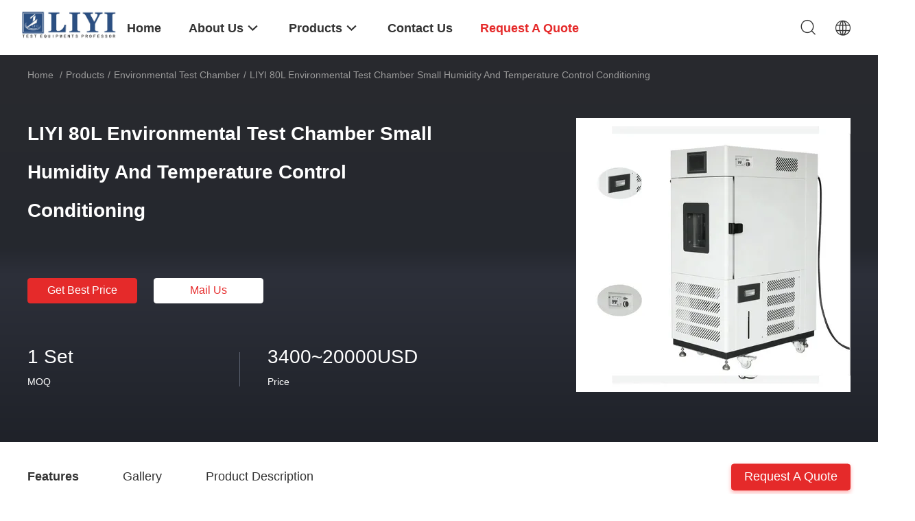

--- FILE ---
content_type: text/html
request_url: https://www.climate-testchamber.com/sale-13038907-liyi-80l-environmental-test-chamber-small-humidity-and-temperature-control-conditioning.html
body_size: 35120
content:

<!DOCTYPE html>
<html lang="en">
<head>
	<meta charset="utf-8">
	<meta http-equiv="X-UA-Compatible" content="IE=edge">
	<meta name="viewport" content="width=device-width, initial-scale=1">
    <title>LIYI 80L Environmental Test Chamber Small Humidity And Temperature Control Conditioning</title>
    <meta name="keywords" content="constant temperature humidity chamber, climatic test chamber, Environmental Test Chamber" />
    <meta name="description" content="High quality LIYI 80L Environmental Test Chamber Small Humidity And Temperature Control Conditioning from China, China's leading product market constant temperature humidity chamber product, with strict quality control climatic test chamber factories, producing high quality climatic test chamber Products." />
				<link rel='preload'
					  href=/photo/climate-testchamber/sitetpl/style/common.css?ver=1625551904 as='style'><link type='text/css' rel='stylesheet'
					  href=/photo/climate-testchamber/sitetpl/style/common.css?ver=1625551904 media='all'><meta property="og:title" content="LIYI 80L Environmental Test Chamber Small Humidity And Temperature Control Conditioning" />
<meta property="og:description" content="High quality LIYI 80L Environmental Test Chamber Small Humidity And Temperature Control Conditioning from China, China's leading product market constant temperature humidity chamber product, with strict quality control climatic test chamber factories, producing high quality climatic test chamber Products." />
<meta property="og:type" content="product" />
<meta property="og:availability" content="instock" />
<meta property="og:site_name" content="Dongguan Liyi Environmental Technology Co., Ltd." />
<meta property="og:url" content="https://www.climate-testchamber.com/sale-13038907-liyi-80l-environmental-test-chamber-small-humidity-and-temperature-control-conditioning.html" />
<meta property="og:image" content="https://www.climate-testchamber.com/photo/ps30332119-liyi_80l_environmental_test_chamber_small_humidity_and_temperature_control_conditioning.jpg" />
<link rel="canonical" href="https://www.climate-testchamber.com/sale-13038907-liyi-80l-environmental-test-chamber-small-humidity-and-temperature-control-conditioning.html" />
<link rel="alternate" href="https://m.climate-testchamber.com/sale-13038907-liyi-80l-environmental-test-chamber-small-humidity-and-temperature-control-conditioning.html" media="only screen and (max-width: 640px)" />
<link rel="stylesheet" type="text/css" href="/js/guidefirstcommon.css" />
<style type="text/css">
/*<![CDATA[*/
.consent__cookie {position: fixed;top: 0;left: 0;width: 100%;height: 0%;z-index: 100000;}.consent__cookie_bg {position: fixed;top: 0;left: 0;width: 100%;height: 100%;background: #000;opacity: .6;display: none }.consent__cookie_rel {position: fixed;bottom:0;left: 0;width: 100%;background: #fff;display: -webkit-box;display: -ms-flexbox;display: flex;flex-wrap: wrap;padding: 24px 80px;-webkit-box-sizing: border-box;box-sizing: border-box;-webkit-box-pack: justify;-ms-flex-pack: justify;justify-content: space-between;-webkit-transition: all ease-in-out .3s;transition: all ease-in-out .3s }.consent__close {position: absolute;top: 20px;right: 20px;cursor: pointer }.consent__close svg {fill: #777 }.consent__close:hover svg {fill: #000 }.consent__cookie_box {flex: 1;word-break: break-word;}.consent__warm {color: #777;font-size: 16px;margin-bottom: 12px;line-height: 19px }.consent__title {color: #333;font-size: 20px;font-weight: 600;margin-bottom: 12px;line-height: 23px }.consent__itxt {color: #333;font-size: 14px;margin-bottom: 12px;display: -webkit-box;display: -ms-flexbox;display: flex;-webkit-box-align: center;-ms-flex-align: center;align-items: center }.consent__itxt i {display: -webkit-inline-box;display: -ms-inline-flexbox;display: inline-flex;width: 28px;height: 28px;border-radius: 50%;background: #e0f9e9;margin-right: 8px;-webkit-box-align: center;-ms-flex-align: center;align-items: center;-webkit-box-pack: center;-ms-flex-pack: center;justify-content: center }.consent__itxt svg {fill: #3ca860 }.consent__txt {color: #a6a6a6;font-size: 14px;margin-bottom: 8px;line-height: 17px }.consent__btns {display: -webkit-box;display: -ms-flexbox;display: flex;-webkit-box-orient: vertical;-webkit-box-direction: normal;-ms-flex-direction: column;flex-direction: column;-webkit-box-pack: center;-ms-flex-pack: center;justify-content: center;flex-shrink: 0;}.consent__btn {width: 280px;height: 40px;line-height: 40px;text-align: center;background: #3ca860;color: #fff;border-radius: 4px;margin: 8px 0;-webkit-box-sizing: border-box;box-sizing: border-box;cursor: pointer;font-size:14px}.consent__btn:hover {background: #00823b }.consent__btn.empty {color: #3ca860;border: 1px solid #3ca860;background: #fff }.consent__btn.empty:hover {background: #3ca860;color: #fff }.open .consent__cookie_bg {display: block }.open .consent__cookie_rel {bottom: 0 }@media (max-width: 760px) {.consent__btns {width: 100%;align-items: center;}.consent__cookie_rel {padding: 20px 24px }}.consent__cookie.open {display: block;}.consent__cookie {display: none;}
/*]]>*/
</style>
<style type="text/css">
/*<![CDATA[*/
@media only screen and (max-width:640px){.contact_now_dialog .content-wrap .desc{background-image:url(/images/cta_images/bg_s.png) !important}}.contact_now_dialog .content-wrap .content-wrap_header .cta-close{background-image:url(/images/cta_images/sprite.png) !important}.contact_now_dialog .content-wrap .desc{background-image:url(/images/cta_images/bg_l.png) !important}.contact_now_dialog .content-wrap .cta-btn i{background-image:url(/images/cta_images/sprite.png) !important}.contact_now_dialog .content-wrap .head-tip img{content:url(/images/cta_images/cta_contact_now.png) !important}.cusim{background-image:url(/images/imicon/im.svg) !important}.cuswa{background-image:url(/images/imicon/wa.png) !important}.cusall{background-image:url(/images/imicon/allchat.svg) !important}
/*]]>*/
</style>
<script type="text/javascript" src="/js/guidefirstcommon.js"></script>
<script type="text/javascript">
/*<![CDATA[*/
window.isvideotpl = 0;window.detailurl = '';
var colorUrl = '';var isShowGuide = 2;var showGuideColor = 0;var im_appid = 10003;var im_msg="Good day, what product are you looking for?";

var cta_cid = 48716;var use_defaulProductInfo = 1;var cta_pid = 13038907;var test_company = 0;var webim_domain = '';var company_type = 0;var cta_equipment = 'pc'; var setcookie = 'setwebimCookie(65102,13038907,0)'; var whatsapplink = "https://wa.me/8613925868409?text=Hi%2C+I%27m+interested+in+LIYI+80L+Environmental+Test+Chamber+Small+Humidity+And+Temperature+Control+Conditioning."; function insertMeta(){var str = '<meta name="mobile-web-app-capable" content="yes" /><meta name="viewport" content="width=device-width, initial-scale=1.0" />';document.head.insertAdjacentHTML('beforeend',str);} var element = document.querySelector('a.footer_webim_a[href="/webim/webim_tab.html"]');if (element) {element.parentNode.removeChild(element);}

var colorUrl = '';
var aisearch = 0;
var selfUrl = '';
window.playerReportUrl='/vod/view_count/report';
var query_string = ["Products","Detail"];
var g_tp = '';
var customtplcolor = 99703;
var str_chat = 'chat';
				var str_call_now = 'call now';
var str_chat_now = 'chat now';
var str_contact1 = 'Get Best Price';var str_chat_lang='english';var str_contact2 = 'Get Price';var str_contact2 = 'Best Price';var str_contact = 'contact';
window.predomainsub = "";
/*]]>*/
</script>
</head>
<body>
<img src="/logo.gif" style="display:none" alt="logo"/>
<a style="display: none!important;" title="Dongguan Liyi Environmental Technology Co., Ltd." class="float-inquiry" href="/contactnow.html" onclick='setinquiryCookie("{\"showproduct\":1,\"pid\":\"13038907\",\"name\":\"LIYI 80L Environmental Test Chamber Small Humidity And Temperature Control Conditioning\",\"source_url\":\"\\/sale-13038907-liyi-80l-environmental-test-chamber-small-humidity-and-temperature-control-conditioning.html\",\"picurl\":\"\\/photo\\/pd30332119-liyi_80l_environmental_test_chamber_small_humidity_and_temperature_control_conditioning.jpg\",\"propertyDetail\":[[\"Material\",\"#SUS 304 Stainless steel\"],[\"Controller\",\"TATO\"],[\"Temperature range\",\"-40~150C\"],[\"Humidity range\",\"20%~98%\"]],\"company_name\":null,\"picurl_c\":\"\\/photo\\/pc30332119-liyi_80l_environmental_test_chamber_small_humidity_and_temperature_control_conditioning.jpg\",\"price\":\"3400~20000USD\",\"username\":\"Vickey Jin\",\"viewTime\":\"Last Login : 0 hours 30 minutes ago\",\"subject\":\"Please send me more information on your LIYI 80L Environmental Test Chamber Small Humidity And Temperature Control Conditioning\",\"countrycode\":\"\"}");'></a>
<script>
var originProductInfo = '';
var originProductInfo = {"showproduct":1,"pid":"13038907","name":"LIYI 80L Environmental Test Chamber Small Humidity And Temperature Control Conditioning","source_url":"\/sale-13038907-liyi-80l-environmental-test-chamber-small-humidity-and-temperature-control-conditioning.html","picurl":"\/photo\/pd30332119-liyi_80l_environmental_test_chamber_small_humidity_and_temperature_control_conditioning.jpg","propertyDetail":[["Material","#SUS 304 Stainless steel"],["Controller","TATO"],["Temperature range","-40~150C"],["Humidity range","20%~98%"]],"company_name":null,"picurl_c":"\/photo\/pc30332119-liyi_80l_environmental_test_chamber_small_humidity_and_temperature_control_conditioning.jpg","price":"3400~20000USD","username":"Vickey Jin","viewTime":"Last Login : 5 hours 30 minutes ago","subject":"Please send me FOB price on LIYI 80L Environmental Test Chamber Small Humidity And Temperature Control Conditioning","countrycode":""};
var save_url = "/contactsave.html";
var update_url = "/updateinquiry.html";
var productInfo = {};
var defaulProductInfo = {};
var myDate = new Date();
var curDate = myDate.getFullYear()+'-'+(parseInt(myDate.getMonth())+1)+'-'+myDate.getDate();
var message = '';
var default_pop = 1;
var leaveMessageDialog = document.getElementsByClassName('leave-message-dialog')[0]; // 获取弹层
var _$$ = function (dom) {
    return document.querySelectorAll(dom);
};
resInfo = originProductInfo;
resInfo['name'] = resInfo['name'] || '';
defaulProductInfo.pid = resInfo['pid'];
defaulProductInfo.productName = resInfo['name'] ?? '';
defaulProductInfo.productInfo = resInfo['propertyDetail'];
defaulProductInfo.productImg = resInfo['picurl_c'];
defaulProductInfo.subject = resInfo['subject'] ?? '';
defaulProductInfo.productImgAlt = resInfo['name'] ?? '';
var inquirypopup_tmp = 1;
var message = 'Dear,'+'\r\n'+"I am interested in"+' '+trim(resInfo['name'])+", could you send me more details such as type, size, MOQ, material, etc."+'\r\n'+"Thanks!"+'\r\n'+"Waiting for your reply.";
var message_1 = 'Dear,'+'\r\n'+"I am interested in"+' '+trim(resInfo['name'])+", could you send me more details such as type, size, MOQ, material, etc."+'\r\n'+"Thanks!"+'\r\n'+"Waiting for your reply.";
var message_2 = 'Hello,'+'\r\n'+"I am looking for"+' '+trim(resInfo['name'])+", please send me the price, specification and picture."+'\r\n'+"Your swift response will be highly appreciated."+'\r\n'+"Feel free to contact me for more information."+'\r\n'+"Thanks a lot.";
var message_3 = 'Hello,'+'\r\n'+trim(resInfo['name'])+' '+"meets my expectations."+'\r\n'+"Please give me the best price and some other product information."+'\r\n'+"Feel free to contact me via my mail."+'\r\n'+"Thanks a lot.";

var message_4 = 'Dear,'+'\r\n'+"What is the FOB price on your"+' '+trim(resInfo['name'])+'?'+'\r\n'+"Which is the nearest port name?"+'\r\n'+"Please reply me as soon as possible, it would be better to share further information."+'\r\n'+"Regards!";
var message_5 = 'Hi there,'+'\r\n'+"I am very interested in your"+' '+trim(resInfo['name'])+'.'+'\r\n'+"Please send me your product details."+'\r\n'+"Looking forward to your quick reply."+'\r\n'+"Feel free to contact me by mail."+'\r\n'+"Regards!";

var message_6 = 'Dear,'+'\r\n'+"Please provide us with information about your"+' '+trim(resInfo['name'])+", such as type, size, material, and of course the best price."+'\r\n'+"Looking forward to your quick reply."+'\r\n'+"Thank you!";
var message_7 = 'Dear,'+'\r\n'+"Can you supply"+' '+trim(resInfo['name'])+" for us?"+'\r\n'+"First we want a price list and some product details."+'\r\n'+"I hope to get reply asap and look forward to cooperation."+'\r\n'+"Thank you very much.";
var message_8 = 'hi,'+'\r\n'+"I am looking for"+' '+trim(resInfo['name'])+", please give me some more detailed product information."+'\r\n'+"I look forward to your reply."+'\r\n'+"Thank you!";
var message_9 = 'Hello,'+'\r\n'+"Your"+' '+trim(resInfo['name'])+" meets my requirements very well."+'\r\n'+"Please send me the price, specification, and similar model will be OK."+'\r\n'+"Feel free to chat with me."+'\r\n'+"Thanks!";
var message_10 = 'Dear,'+'\r\n'+"I want to know more about the details and quotation of"+' '+trim(resInfo['name'])+'.'+'\r\n'+"Feel free to contact me."+'\r\n'+"Regards!";

var r = getRandom(1,10);

defaulProductInfo.message = eval("message_"+r);
    defaulProductInfo.message = eval("message_"+r);
        var mytAjax = {

    post: function(url, data, fn) {
        var xhr = new XMLHttpRequest();
        xhr.open("POST", url, true);
        xhr.setRequestHeader("Content-Type", "application/x-www-form-urlencoded;charset=UTF-8");
        xhr.setRequestHeader("X-Requested-With", "XMLHttpRequest");
        xhr.setRequestHeader('Content-Type','text/plain;charset=UTF-8');
        xhr.onreadystatechange = function() {
            if(xhr.readyState == 4 && (xhr.status == 200 || xhr.status == 304)) {
                fn.call(this, xhr.responseText);
            }
        };
        xhr.send(data);
    },

    postform: function(url, data, fn) {
        var xhr = new XMLHttpRequest();
        xhr.open("POST", url, true);
        xhr.setRequestHeader("X-Requested-With", "XMLHttpRequest");
        xhr.onreadystatechange = function() {
            if(xhr.readyState == 4 && (xhr.status == 200 || xhr.status == 304)) {
                fn.call(this, xhr.responseText);
            }
        };
        xhr.send(data);
    }
};
/*window.onload = function(){
    leaveMessageDialog = document.getElementsByClassName('leave-message-dialog')[0];
    if (window.localStorage.recordDialogStatus=='undefined' || (window.localStorage.recordDialogStatus!='undefined' && window.localStorage.recordDialogStatus != curDate)) {
        setTimeout(function(){
            if(parseInt(inquirypopup_tmp%10) == 1){
                creatDialog(defaulProductInfo, 1);
            }
        }, 6000);
    }
};*/
function trim(str)
{
    str = str.replace(/(^\s*)/g,"");
    return str.replace(/(\s*$)/g,"");
};
function getRandom(m,n){
    var num = Math.floor(Math.random()*(m - n) + n);
    return num;
};
function strBtn(param) {

    var starattextarea = document.getElementById("textareamessage").value.length;
    var email = document.getElementById("startEmail").value;

    var default_tip = document.querySelectorAll(".watermark_container").length;
    if (20 < starattextarea && starattextarea < 3000) {
        if(default_tip>0){
            document.getElementById("textareamessage1").parentNode.parentNode.nextElementSibling.style.display = "none";
        }else{
            document.getElementById("textareamessage1").parentNode.nextElementSibling.style.display = "none";
        }

    } else {
        if(default_tip>0){
            document.getElementById("textareamessage1").parentNode.parentNode.nextElementSibling.style.display = "block";
        }else{
            document.getElementById("textareamessage1").parentNode.nextElementSibling.style.display = "block";
        }

        return;
    }

    // var re = /^([a-zA-Z0-9_-])+@([a-zA-Z0-9_-])+\.([a-zA-Z0-9_-])+/i;/*邮箱不区分大小写*/
    var re = /^[a-zA-Z0-9][\w-]*(\.?[\w-]+)*@[a-zA-Z0-9-]+(\.[a-zA-Z0-9]+)+$/i;
    if (!re.test(email)) {
        document.getElementById("startEmail").nextElementSibling.style.display = "block";
        return;
    } else {
        document.getElementById("startEmail").nextElementSibling.style.display = "none";
    }

    var subject = document.getElementById("pop_subject").value;
    var pid = document.getElementById("pop_pid").value;
    var message = document.getElementById("textareamessage").value;
    var sender_email = document.getElementById("startEmail").value;
    var tel = '';
    if (document.getElementById("tel0") != undefined && document.getElementById("tel0") != '')
        tel = document.getElementById("tel0").value;
    var form_serialize = '&tel='+tel;

    form_serialize = form_serialize.replace(/\+/g, "%2B");
    mytAjax.post(save_url,"pid="+pid+"&subject="+subject+"&email="+sender_email+"&message="+(message)+form_serialize,function(res){
        var mes = JSON.parse(res);
        if(mes.status == 200){
            var iid = mes.iid;
            document.getElementById("pop_iid").value = iid;
            document.getElementById("pop_uuid").value = mes.uuid;

            if(typeof gtag_report_conversion === "function"){
                gtag_report_conversion();//执行统计js代码
            }
            if(typeof fbq === "function"){
                fbq('track','Purchase');//执行统计js代码
            }
        }
    });
    for (var index = 0; index < document.querySelectorAll(".dialog-content-pql").length; index++) {
        document.querySelectorAll(".dialog-content-pql")[index].style.display = "none";
    };
    $('#idphonepql').val(tel);
    document.getElementById("dialog-content-pql-id").style.display = "block";
    ;
};
function twoBtnOk(param) {

    var selectgender = document.getElementById("Mr").innerHTML;
    var iid = document.getElementById("pop_iid").value;
    var sendername = document.getElementById("idnamepql").value;
    var senderphone = document.getElementById("idphonepql").value;
    var sendercname = document.getElementById("idcompanypql").value;
    var uuid = document.getElementById("pop_uuid").value;
    var gender = 2;
    if(selectgender == 'Mr.') gender = 0;
    if(selectgender == 'Mrs.') gender = 1;
    var pid = document.getElementById("pop_pid").value;
    var form_serialize = '';

        form_serialize = form_serialize.replace(/\+/g, "%2B");

    mytAjax.post(update_url,"iid="+iid+"&gender="+gender+"&uuid="+uuid+"&name="+(sendername)+"&tel="+(senderphone)+"&company="+(sendercname)+form_serialize,function(res){});

    for (var index = 0; index < document.querySelectorAll(".dialog-content-pql").length; index++) {
        document.querySelectorAll(".dialog-content-pql")[index].style.display = "none";
    };
    document.getElementById("dialog-content-pql-ok").style.display = "block";

};
function toCheckMust(name) {
    $('#'+name+'error').hide();
}
function handClidk(param) {
    var starattextarea = document.getElementById("textareamessage1").value.length;
    var email = document.getElementById("startEmail1").value;
    var default_tip = document.querySelectorAll(".watermark_container").length;
    if (20 < starattextarea && starattextarea < 3000) {
        if(default_tip>0){
            document.getElementById("textareamessage1").parentNode.parentNode.nextElementSibling.style.display = "none";
        }else{
            document.getElementById("textareamessage1").parentNode.nextElementSibling.style.display = "none";
        }

    } else {
        if(default_tip>0){
            document.getElementById("textareamessage1").parentNode.parentNode.nextElementSibling.style.display = "block";
        }else{
            document.getElementById("textareamessage1").parentNode.nextElementSibling.style.display = "block";
        }

        return;
    }

    // var re = /^([a-zA-Z0-9_-])+@([a-zA-Z0-9_-])+\.([a-zA-Z0-9_-])+/i;
    var re = /^[a-zA-Z0-9][\w-]*(\.?[\w-]+)*@[a-zA-Z0-9-]+(\.[a-zA-Z0-9]+)+$/i;
    if (!re.test(email)) {
        document.getElementById("startEmail1").nextElementSibling.style.display = "block";
        return;
    } else {
        document.getElementById("startEmail1").nextElementSibling.style.display = "none";
    }

    var subject = document.getElementById("pop_subject").value;
    var pid = document.getElementById("pop_pid").value;
    var message = document.getElementById("textareamessage1").value;
    var sender_email = document.getElementById("startEmail1").value;
    var form_serialize = tel = '';
    if (document.getElementById("tel1") != undefined && document.getElementById("tel1") != '')
        tel = document.getElementById("tel1").value;
        mytAjax.post(save_url,"email="+sender_email+"&tel="+tel+"&pid="+pid+"&message="+message+"&subject="+subject+form_serialize,function(res){

        var mes = JSON.parse(res);
        if(mes.status == 200){
            var iid = mes.iid;
            document.getElementById("pop_iid").value = iid;
            document.getElementById("pop_uuid").value = mes.uuid;
            if(typeof gtag_report_conversion === "function"){
                gtag_report_conversion();//执行统计js代码
            }
        }

    });
    for (var index = 0; index < document.querySelectorAll(".dialog-content-pql").length; index++) {
        document.querySelectorAll(".dialog-content-pql")[index].style.display = "none";
    };
    $('#idphonepql').val(tel);
    document.getElementById("dialog-content-pql-id").style.display = "block";

};
window.addEventListener('load', function () {
    $('.checkbox-wrap label').each(function(){
        if($(this).find('input').prop('checked')){
            $(this).addClass('on')
        }else {
            $(this).removeClass('on')
        }
    })
    $(document).on('click', '.checkbox-wrap label' , function(ev){
        if (ev.target.tagName.toUpperCase() != 'INPUT') {
            $(this).toggleClass('on')
        }
    })
})

function hand_video(pdata) {
    data = JSON.parse(pdata);
    productInfo.productName = data.productName;
    productInfo.productInfo = data.productInfo;
    productInfo.productImg = data.productImg;
    productInfo.subject = data.subject;

    var message = 'Dear,'+'\r\n'+"I am interested in"+' '+trim(data.productName)+", could you send me more details such as type, size, quantity, material, etc."+'\r\n'+"Thanks!"+'\r\n'+"Waiting for your reply.";

    var message = 'Dear,'+'\r\n'+"I am interested in"+' '+trim(data.productName)+", could you send me more details such as type, size, MOQ, material, etc."+'\r\n'+"Thanks!"+'\r\n'+"Waiting for your reply.";
    var message_1 = 'Dear,'+'\r\n'+"I am interested in"+' '+trim(data.productName)+", could you send me more details such as type, size, MOQ, material, etc."+'\r\n'+"Thanks!"+'\r\n'+"Waiting for your reply.";
    var message_2 = 'Hello,'+'\r\n'+"I am looking for"+' '+trim(data.productName)+", please send me the price, specification and picture."+'\r\n'+"Your swift response will be highly appreciated."+'\r\n'+"Feel free to contact me for more information."+'\r\n'+"Thanks a lot.";
    var message_3 = 'Hello,'+'\r\n'+trim(data.productName)+' '+"meets my expectations."+'\r\n'+"Please give me the best price and some other product information."+'\r\n'+"Feel free to contact me via my mail."+'\r\n'+"Thanks a lot.";

    var message_4 = 'Dear,'+'\r\n'+"What is the FOB price on your"+' '+trim(data.productName)+'?'+'\r\n'+"Which is the nearest port name?"+'\r\n'+"Please reply me as soon as possible, it would be better to share further information."+'\r\n'+"Regards!";
    var message_5 = 'Hi there,'+'\r\n'+"I am very interested in your"+' '+trim(data.productName)+'.'+'\r\n'+"Please send me your product details."+'\r\n'+"Looking forward to your quick reply."+'\r\n'+"Feel free to contact me by mail."+'\r\n'+"Regards!";

    var message_6 = 'Dear,'+'\r\n'+"Please provide us with information about your"+' '+trim(data.productName)+", such as type, size, material, and of course the best price."+'\r\n'+"Looking forward to your quick reply."+'\r\n'+"Thank you!";
    var message_7 = 'Dear,'+'\r\n'+"Can you supply"+' '+trim(data.productName)+" for us?"+'\r\n'+"First we want a price list and some product details."+'\r\n'+"I hope to get reply asap and look forward to cooperation."+'\r\n'+"Thank you very much.";
    var message_8 = 'hi,'+'\r\n'+"I am looking for"+' '+trim(data.productName)+", please give me some more detailed product information."+'\r\n'+"I look forward to your reply."+'\r\n'+"Thank you!";
    var message_9 = 'Hello,'+'\r\n'+"Your"+' '+trim(data.productName)+" meets my requirements very well."+'\r\n'+"Please send me the price, specification, and similar model will be OK."+'\r\n'+"Feel free to chat with me."+'\r\n'+"Thanks!";
    var message_10 = 'Dear,'+'\r\n'+"I want to know more about the details and quotation of"+' '+trim(data.productName)+'.'+'\r\n'+"Feel free to contact me."+'\r\n'+"Regards!";

    var r = getRandom(1,10);

    productInfo.message = eval("message_"+r);
            if(parseInt(inquirypopup_tmp/10) == 1){
        productInfo.message = "";
    }
    productInfo.pid = data.pid;
    creatDialog(productInfo, 2);
};

function handDialog(pdata) {
    data = JSON.parse(pdata);
    productInfo.productName = data.productName;
    productInfo.productInfo = data.productInfo;
    productInfo.productImg = data.productImg;
    productInfo.subject = data.subject;

    var message = 'Dear,'+'\r\n'+"I am interested in"+' '+trim(data.productName)+", could you send me more details such as type, size, quantity, material, etc."+'\r\n'+"Thanks!"+'\r\n'+"Waiting for your reply.";

    var message = 'Dear,'+'\r\n'+"I am interested in"+' '+trim(data.productName)+", could you send me more details such as type, size, MOQ, material, etc."+'\r\n'+"Thanks!"+'\r\n'+"Waiting for your reply.";
    var message_1 = 'Dear,'+'\r\n'+"I am interested in"+' '+trim(data.productName)+", could you send me more details such as type, size, MOQ, material, etc."+'\r\n'+"Thanks!"+'\r\n'+"Waiting for your reply.";
    var message_2 = 'Hello,'+'\r\n'+"I am looking for"+' '+trim(data.productName)+", please send me the price, specification and picture."+'\r\n'+"Your swift response will be highly appreciated."+'\r\n'+"Feel free to contact me for more information."+'\r\n'+"Thanks a lot.";
    var message_3 = 'Hello,'+'\r\n'+trim(data.productName)+' '+"meets my expectations."+'\r\n'+"Please give me the best price and some other product information."+'\r\n'+"Feel free to contact me via my mail."+'\r\n'+"Thanks a lot.";

    var message_4 = 'Dear,'+'\r\n'+"What is the FOB price on your"+' '+trim(data.productName)+'?'+'\r\n'+"Which is the nearest port name?"+'\r\n'+"Please reply me as soon as possible, it would be better to share further information."+'\r\n'+"Regards!";
    var message_5 = 'Hi there,'+'\r\n'+"I am very interested in your"+' '+trim(data.productName)+'.'+'\r\n'+"Please send me your product details."+'\r\n'+"Looking forward to your quick reply."+'\r\n'+"Feel free to contact me by mail."+'\r\n'+"Regards!";

    var message_6 = 'Dear,'+'\r\n'+"Please provide us with information about your"+' '+trim(data.productName)+", such as type, size, material, and of course the best price."+'\r\n'+"Looking forward to your quick reply."+'\r\n'+"Thank you!";
    var message_7 = 'Dear,'+'\r\n'+"Can you supply"+' '+trim(data.productName)+" for us?"+'\r\n'+"First we want a price list and some product details."+'\r\n'+"I hope to get reply asap and look forward to cooperation."+'\r\n'+"Thank you very much.";
    var message_8 = 'hi,'+'\r\n'+"I am looking for"+' '+trim(data.productName)+", please give me some more detailed product information."+'\r\n'+"I look forward to your reply."+'\r\n'+"Thank you!";
    var message_9 = 'Hello,'+'\r\n'+"Your"+' '+trim(data.productName)+" meets my requirements very well."+'\r\n'+"Please send me the price, specification, and similar model will be OK."+'\r\n'+"Feel free to chat with me."+'\r\n'+"Thanks!";
    var message_10 = 'Dear,'+'\r\n'+"I want to know more about the details and quotation of"+' '+trim(data.productName)+'.'+'\r\n'+"Feel free to contact me."+'\r\n'+"Regards!";

    var r = getRandom(1,10);
    productInfo.message = eval("message_"+r);
            if(parseInt(inquirypopup_tmp/10) == 1){
        productInfo.message = "";
    }
    productInfo.pid = data.pid;
    creatDialog(productInfo, 2);
};

function closepql(param) {

    leaveMessageDialog.style.display = 'none';
};

function closepql2(param) {

    for (var index = 0; index < document.querySelectorAll(".dialog-content-pql").length; index++) {
        document.querySelectorAll(".dialog-content-pql")[index].style.display = "none";
    };
    document.getElementById("dialog-content-pql-ok").style.display = "block";
};

function decodeHtmlEntities(str) {
    var tempElement = document.createElement('div');
    tempElement.innerHTML = str;
    return tempElement.textContent || tempElement.innerText || '';
}

function initProduct(productInfo,type){

    productInfo.productName = decodeHtmlEntities(productInfo.productName);
    productInfo.message = decodeHtmlEntities(productInfo.message);

    leaveMessageDialog = document.getElementsByClassName('leave-message-dialog')[0];
    leaveMessageDialog.style.display = "block";
    if(type == 3){
        var popinquiryemail = document.getElementById("popinquiryemail").value;
        _$$("#startEmail1")[0].value = popinquiryemail;
    }else{
        _$$("#startEmail1")[0].value = "";
    }
    _$$("#startEmail")[0].value = "";
    _$$("#idnamepql")[0].value = "";
    _$$("#idphonepql")[0].value = "";
    _$$("#idcompanypql")[0].value = "";

    _$$("#pop_pid")[0].value = productInfo.pid;
    _$$("#pop_subject")[0].value = productInfo.subject;
    
    if(parseInt(inquirypopup_tmp/10) == 1){
        productInfo.message = "";
    }

    _$$("#textareamessage1")[0].value = productInfo.message;
    _$$("#textareamessage")[0].value = productInfo.message;

    _$$("#dialog-content-pql-id .titlep")[0].innerHTML = productInfo.productName;
    _$$("#dialog-content-pql-id img")[0].setAttribute("src", productInfo.productImg);
    _$$("#dialog-content-pql-id img")[0].setAttribute("alt", productInfo.productImgAlt);

    _$$("#dialog-content-pql-id-hand img")[0].setAttribute("src", productInfo.productImg);
    _$$("#dialog-content-pql-id-hand img")[0].setAttribute("alt", productInfo.productImgAlt);
    _$$("#dialog-content-pql-id-hand .titlep")[0].innerHTML = productInfo.productName;

    if (productInfo.productInfo.length > 0) {
        var ul2, ul;
        ul = document.createElement("ul");
        for (var index = 0; index < productInfo.productInfo.length; index++) {
            var el = productInfo.productInfo[index];
            var li = document.createElement("li");
            var span1 = document.createElement("span");
            span1.innerHTML = el[0] + ":";
            var span2 = document.createElement("span");
            span2.innerHTML = el[1];
            li.appendChild(span1);
            li.appendChild(span2);
            ul.appendChild(li);

        }
        ul2 = ul.cloneNode(true);
        if (type === 1) {
            _$$("#dialog-content-pql-id .left")[0].replaceChild(ul, _$$("#dialog-content-pql-id .left ul")[0]);
        } else {
            _$$("#dialog-content-pql-id-hand .left")[0].replaceChild(ul2, _$$("#dialog-content-pql-id-hand .left ul")[0]);
            _$$("#dialog-content-pql-id .left")[0].replaceChild(ul, _$$("#dialog-content-pql-id .left ul")[0]);
        }
    };
    for (var index = 0; index < _$$("#dialog-content-pql-id .right ul li").length; index++) {
        _$$("#dialog-content-pql-id .right ul li")[index].addEventListener("click", function (params) {
            _$$("#dialog-content-pql-id .right #Mr")[0].innerHTML = this.innerHTML
        }, false)

    };

};
function closeInquiryCreateDialog() {
    document.getElementById("xuanpan_dialog_box_pql").style.display = "none";
};
function showInquiryCreateDialog() {
    document.getElementById("xuanpan_dialog_box_pql").style.display = "block";
};
function submitPopInquiry(){
    var message = document.getElementById("inquiry_message").value;
    var email = document.getElementById("inquiry_email").value;
    var subject = defaulProductInfo.subject;
    var pid = defaulProductInfo.pid;
    if (email === undefined) {
        showInquiryCreateDialog();
        document.getElementById("inquiry_email").style.border = "1px solid red";
        return false;
    };
    if (message === undefined) {
        showInquiryCreateDialog();
        document.getElementById("inquiry_message").style.border = "1px solid red";
        return false;
    };
    if (email.search(/^\w+((-\w+)|(\.\w+))*\@[A-Za-z0-9]+((\.|-)[A-Za-z0-9]+)*\.[A-Za-z0-9]+$/) == -1) {
        document.getElementById("inquiry_email").style.border= "1px solid red";
        showInquiryCreateDialog();
        return false;
    } else {
        document.getElementById("inquiry_email").style.border= "";
    };
    if (message.length < 20 || message.length >3000) {
        showInquiryCreateDialog();
        document.getElementById("inquiry_message").style.border = "1px solid red";
        return false;
    } else {
        document.getElementById("inquiry_message").style.border = "";
    };
    var tel = '';
    if (document.getElementById("tel") != undefined && document.getElementById("tel") != '')
        tel = document.getElementById("tel").value;

    mytAjax.post(save_url,"pid="+pid+"&subject="+subject+"&email="+email+"&message="+(message)+'&tel='+tel,function(res){
        var mes = JSON.parse(res);
        if(mes.status == 200){
            var iid = mes.iid;
            document.getElementById("pop_iid").value = iid;
            document.getElementById("pop_uuid").value = mes.uuid;

        }
    });
    initProduct(defaulProductInfo);
    for (var index = 0; index < document.querySelectorAll(".dialog-content-pql").length; index++) {
        document.querySelectorAll(".dialog-content-pql")[index].style.display = "none";
    };
    $('#idphonepql').val(tel);
    document.getElementById("dialog-content-pql-id").style.display = "block";

};

//带附件上传
function submitPopInquiryfile(email_id,message_id,check_sort,name_id,phone_id,company_id,attachments){

    if(typeof(check_sort) == 'undefined'){
        check_sort = 0;
    }
    var message = document.getElementById(message_id).value;
    var email = document.getElementById(email_id).value;
    var attachments = document.getElementById(attachments).value;
    if(typeof(name_id) !== 'undefined' && name_id != ""){
        var name  = document.getElementById(name_id).value;
    }
    if(typeof(phone_id) !== 'undefined' && phone_id != ""){
        var phone = document.getElementById(phone_id).value;
    }
    if(typeof(company_id) !== 'undefined' && company_id != ""){
        var company = document.getElementById(company_id).value;
    }
    var subject = defaulProductInfo.subject;
    var pid = defaulProductInfo.pid;

    if(check_sort == 0){
        if (email === undefined) {
            showInquiryCreateDialog();
            document.getElementById(email_id).style.border = "1px solid red";
            return false;
        };
        if (message === undefined) {
            showInquiryCreateDialog();
            document.getElementById(message_id).style.border = "1px solid red";
            return false;
        };

        if (email.search(/^\w+((-\w+)|(\.\w+))*\@[A-Za-z0-9]+((\.|-)[A-Za-z0-9]+)*\.[A-Za-z0-9]+$/) == -1) {
            document.getElementById(email_id).style.border= "1px solid red";
            showInquiryCreateDialog();
            return false;
        } else {
            document.getElementById(email_id).style.border= "";
        };
        if (message.length < 20 || message.length >3000) {
            showInquiryCreateDialog();
            document.getElementById(message_id).style.border = "1px solid red";
            return false;
        } else {
            document.getElementById(message_id).style.border = "";
        };
    }else{

        if (message === undefined) {
            showInquiryCreateDialog();
            document.getElementById(message_id).style.border = "1px solid red";
            return false;
        };

        if (email === undefined) {
            showInquiryCreateDialog();
            document.getElementById(email_id).style.border = "1px solid red";
            return false;
        };

        if (message.length < 20 || message.length >3000) {
            showInquiryCreateDialog();
            document.getElementById(message_id).style.border = "1px solid red";
            return false;
        } else {
            document.getElementById(message_id).style.border = "";
        };

        if (email.search(/^\w+((-\w+)|(\.\w+))*\@[A-Za-z0-9]+((\.|-)[A-Za-z0-9]+)*\.[A-Za-z0-9]+$/) == -1) {
            document.getElementById(email_id).style.border= "1px solid red";
            showInquiryCreateDialog();
            return false;
        } else {
            document.getElementById(email_id).style.border= "";
        };

    };

    mytAjax.post(save_url,"pid="+pid+"&subject="+subject+"&email="+email+"&message="+message+"&company="+company+"&attachments="+attachments,function(res){
        var mes = JSON.parse(res);
        if(mes.status == 200){
            var iid = mes.iid;
            document.getElementById("pop_iid").value = iid;
            document.getElementById("pop_uuid").value = mes.uuid;

            if(typeof gtag_report_conversion === "function"){
                gtag_report_conversion();//执行统计js代码
            }
            if(typeof fbq === "function"){
                fbq('track','Purchase');//执行统计js代码
            }
        }
    });
    initProduct(defaulProductInfo);

    if(name !== undefined && name != ""){
        _$$("#idnamepql")[0].value = name;
    }

    if(phone !== undefined && phone != ""){
        _$$("#idphonepql")[0].value = phone;
    }

    if(company !== undefined && company != ""){
        _$$("#idcompanypql")[0].value = company;
    }

    for (var index = 0; index < document.querySelectorAll(".dialog-content-pql").length; index++) {
        document.querySelectorAll(".dialog-content-pql")[index].style.display = "none";
    };
    document.getElementById("dialog-content-pql-id").style.display = "block";

};
function submitPopInquiryByParam(email_id,message_id,check_sort,name_id,phone_id,company_id){

    if(typeof(check_sort) == 'undefined'){
        check_sort = 0;
    }

    var senderphone = '';
    var message = document.getElementById(message_id).value;
    var email = document.getElementById(email_id).value;
    if(typeof(name_id) !== 'undefined' && name_id != ""){
        var name  = document.getElementById(name_id).value;
    }
    if(typeof(phone_id) !== 'undefined' && phone_id != ""){
        var phone = document.getElementById(phone_id).value;
        senderphone = phone;
    }
    if(typeof(company_id) !== 'undefined' && company_id != ""){
        var company = document.getElementById(company_id).value;
    }
    var subject = defaulProductInfo.subject;
    var pid = defaulProductInfo.pid;

    if(check_sort == 0){
        if (email === undefined) {
            showInquiryCreateDialog();
            document.getElementById(email_id).style.border = "1px solid red";
            return false;
        };
        if (message === undefined) {
            showInquiryCreateDialog();
            document.getElementById(message_id).style.border = "1px solid red";
            return false;
        };

        if (email.search(/^\w+((-\w+)|(\.\w+))*\@[A-Za-z0-9]+((\.|-)[A-Za-z0-9]+)*\.[A-Za-z0-9]+$/) == -1) {
            document.getElementById(email_id).style.border= "1px solid red";
            showInquiryCreateDialog();
            return false;
        } else {
            document.getElementById(email_id).style.border= "";
        };
        if (message.length < 20 || message.length >3000) {
            showInquiryCreateDialog();
            document.getElementById(message_id).style.border = "1px solid red";
            return false;
        } else {
            document.getElementById(message_id).style.border = "";
        };
    }else{

        if (message === undefined) {
            showInquiryCreateDialog();
            document.getElementById(message_id).style.border = "1px solid red";
            return false;
        };

        if (email === undefined) {
            showInquiryCreateDialog();
            document.getElementById(email_id).style.border = "1px solid red";
            return false;
        };

        if (message.length < 20 || message.length >3000) {
            showInquiryCreateDialog();
            document.getElementById(message_id).style.border = "1px solid red";
            return false;
        } else {
            document.getElementById(message_id).style.border = "";
        };

        if (email.search(/^\w+((-\w+)|(\.\w+))*\@[A-Za-z0-9]+((\.|-)[A-Za-z0-9]+)*\.[A-Za-z0-9]+$/) == -1) {
            document.getElementById(email_id).style.border= "1px solid red";
            showInquiryCreateDialog();
            return false;
        } else {
            document.getElementById(email_id).style.border= "";
        };

    };

    var productsku = "";
    if($("#product_sku").length > 0){
        productsku = $("#product_sku").html();
    }

    mytAjax.post(save_url,"tel="+senderphone+"&pid="+pid+"&subject="+subject+"&email="+email+"&message="+message+"&messagesku="+encodeURI(productsku),function(res){
        var mes = JSON.parse(res);
        if(mes.status == 200){
            var iid = mes.iid;
            document.getElementById("pop_iid").value = iid;
            document.getElementById("pop_uuid").value = mes.uuid;

            if(typeof gtag_report_conversion === "function"){
                gtag_report_conversion();//执行统计js代码
            }
            if(typeof fbq === "function"){
                fbq('track','Purchase');//执行统计js代码
            }
        }
    });
    initProduct(defaulProductInfo);

    if(name !== undefined && name != ""){
        _$$("#idnamepql")[0].value = name;
    }

    if(phone !== undefined && phone != ""){
        _$$("#idphonepql")[0].value = phone;
    }

    if(company !== undefined && company != ""){
        _$$("#idcompanypql")[0].value = company;
    }

    for (var index = 0; index < document.querySelectorAll(".dialog-content-pql").length; index++) {
        document.querySelectorAll(".dialog-content-pql")[index].style.display = "none";

    };
    document.getElementById("dialog-content-pql-id").style.display = "block";

};

function creat_videoDialog(productInfo, type) {

    if(type == 1){
        if(default_pop != 1){
            return false;
        }
        window.localStorage.recordDialogStatus = curDate;
    }else{
        default_pop = 0;
    }
    initProduct(productInfo, type);
    if (type === 1) {
        // 自动弹出
        for (var index = 0; index < document.querySelectorAll(".dialog-content-pql").length; index++) {

            document.querySelectorAll(".dialog-content-pql")[index].style.display = "none";
        };
        document.getElementById("dialog-content-pql").style.display = "block";
    } else {
        // 手动弹出
        for (var index = 0; index < document.querySelectorAll(".dialog-content-pql").length; index++) {
            document.querySelectorAll(".dialog-content-pql")[index].style.display = "none";
        };
        document.getElementById("dialog-content-pql-id-hand").style.display = "block";
    }
}

function creatDialog(productInfo, type) {

    if(type == 1){
        if(default_pop != 1){
            return false;
        }
        window.localStorage.recordDialogStatus = curDate;
    }else{
        default_pop = 0;
    }
    initProduct(productInfo, type);
    if (type === 1) {
        // 自动弹出
        for (var index = 0; index < document.querySelectorAll(".dialog-content-pql").length; index++) {

            document.querySelectorAll(".dialog-content-pql")[index].style.display = "none";
        };
        document.getElementById("dialog-content-pql").style.display = "block";
    } else {
        // 手动弹出
        for (var index = 0; index < document.querySelectorAll(".dialog-content-pql").length; index++) {
            document.querySelectorAll(".dialog-content-pql")[index].style.display = "none";
        };
        document.getElementById("dialog-content-pql-id-hand").style.display = "block";
    }
}

//带邮箱信息打开询盘框 emailtype=1表示带入邮箱
function openDialog(emailtype){
    var type = 2;//不带入邮箱，手动弹出
    if(emailtype == 1){
        var popinquiryemail = document.getElementById("popinquiryemail").value;
        // var re = /^([a-zA-Z0-9_-])+@([a-zA-Z0-9_-])+\.([a-zA-Z0-9_-])+/i;
        var re = /^[a-zA-Z0-9][\w-]*(\.?[\w-]+)*@[a-zA-Z0-9-]+(\.[a-zA-Z0-9]+)+$/i;
        if (!re.test(popinquiryemail)) {
            //前端提示样式;
            showInquiryCreateDialog();
            document.getElementById("popinquiryemail").style.border = "1px solid red";
            return false;
        } else {
            //前端提示样式;
        }
        var type = 3;
    }
    creatDialog(defaulProductInfo,type);
}

//上传附件
function inquiryUploadFile(){
    var fileObj = document.querySelector("#fileId").files[0];
    //构建表单数据
    var formData = new FormData();
    var filesize = fileObj.size;
    if(filesize > 10485760 || filesize == 0) {
        document.getElementById("filetips").style.display = "block";
        return false;
    }else {
        document.getElementById("filetips").style.display = "none";
    }
    formData.append('popinquiryfile', fileObj);
    document.getElementById("quotefileform").reset();
    var save_url = "/inquiryuploadfile.html";
    mytAjax.postform(save_url,formData,function(res){
        var mes = JSON.parse(res);
        if(mes.status == 200){
            document.getElementById("uploader-file-info").innerHTML = document.getElementById("uploader-file-info").innerHTML + "<span class=op>"+mes.attfile.name+"<a class=delatt id=att"+mes.attfile.id+" onclick=delatt("+mes.attfile.id+");>Delete</a></span>";
            var nowattachs = document.getElementById("attachments").value;
            if( nowattachs !== ""){
                var attachs = JSON.parse(nowattachs);
                attachs[mes.attfile.id] = mes.attfile;
            }else{
                var attachs = {};
                attachs[mes.attfile.id] = mes.attfile;
            }
            document.getElementById("attachments").value = JSON.stringify(attachs);
        }
    });
}
//附件删除
function delatt(attid)
{
    var nowattachs = document.getElementById("attachments").value;
    if( nowattachs !== ""){
        var attachs = JSON.parse(nowattachs);
        if(attachs[attid] == ""){
            return false;
        }
        var formData = new FormData();
        var delfile = attachs[attid]['filename'];
        var save_url = "/inquirydelfile.html";
        if(delfile != "") {
            formData.append('delfile', delfile);
            mytAjax.postform(save_url, formData, function (res) {
                if(res !== "") {
                    var mes = JSON.parse(res);
                    if (mes.status == 200) {
                        delete attachs[attid];
                        document.getElementById("attachments").value = JSON.stringify(attachs);
                        var s = document.getElementById("att"+attid);
                        s.parentNode.remove();
                    }
                }
            });
        }
    }else{
        return false;
    }
}

</script>
<div class="leave-message-dialog" style="display: none">
<style>
    .leave-message-dialog .close:before, .leave-message-dialog .close:after{
        content:initial;
    }
</style>
<div class="dialog-content-pql" id="dialog-content-pql" style="display: none">
    <span class="close" onclick="closepql()"><img src="/images/close.png" alt="close"></span>
    <div class="title">
        <p class="firstp-pql">Leave a Message</p>
        <p class="lastp-pql">We will call you back soon!</p>
    </div>
    <div class="form">
        <div class="textarea">
            <textarea style='font-family: robot;'  name="" id="textareamessage" cols="30" rows="10" style="margin-bottom:14px;width:100%"
                placeholder="Please enter your inquiry details."></textarea>
        </div>
        <p class="error-pql"> <span class="icon-pql"><img src="/images/error.png" alt="Dongguan Liyi Environmental Technology Co., Ltd."></span> Your message must be between 20-3,000 characters!</p>
        <input id="startEmail" type="text" placeholder="Enter your E-mail" onkeydown="if(event.keyCode === 13){ strBtn();}">
        <p class="error-pql"><span class="icon-pql"><img src="/images/error.png" alt="Dongguan Liyi Environmental Technology Co., Ltd."></span> Please check your E-mail! </p>
                <input id="tel0" name="tel" type="text" oninput="value=value.replace(/[^0-9_+-]/g,'');" placeholder="Phone Number">
                <div class="operations">
            <div class='btn' id="submitStart" type="submit" onclick="strBtn()">SUBMIT</div>
        </div>
            </div>
</div>
<div class="dialog-content-pql dialog-content-pql-id" id="dialog-content-pql-id" style="display:none">
            <p class="title">More information facilitates better communication.</p>
        <span class="close" onclick="closepql2()"><svg t="1648434466530" class="icon" viewBox="0 0 1024 1024" version="1.1" xmlns="http://www.w3.org/2000/svg" p-id="2198" width="16" height="16"><path d="M576 512l277.333333 277.333333-64 64-277.333333-277.333333L234.666667 853.333333 170.666667 789.333333l277.333333-277.333333L170.666667 234.666667 234.666667 170.666667l277.333333 277.333333L789.333333 170.666667 853.333333 234.666667 576 512z" fill="#444444" p-id="2199"></path></svg></span>
    <div class="left">
        <div class="img"><img></div>
        <p class="titlep"></p>
        <ul> </ul>
    </div>
    <div class="right">
                <div style="position: relative;">
            <div class="mr"> <span id="Mr">Mr.</span>
                <ul>
                    <li>Mr.</li>
                    <li>Mrs.</li>
                </ul>
            </div>
            <input style="text-indent: 80px;" type="text" id="idnamepql" placeholder="Input your name">
        </div>
        <input type="text"  id="idphonepql"  placeholder="Phone Number">
        <input type="text" id="idcompanypql"  placeholder="Company" onkeydown="if(event.keyCode === 13){ twoBtnOk();}">
                <div class="btn form_new" id="twoBtnOk" onclick="twoBtnOk()">OK</div>
    </div>
</div>

<div class="dialog-content-pql dialog-content-pql-ok" id="dialog-content-pql-ok" style="display:none">
            <p class="title">Submitted successfully!</p>
        <span class="close" onclick="closepql()"><svg t="1648434466530" class="icon" viewBox="0 0 1024 1024" version="1.1" xmlns="http://www.w3.org/2000/svg" p-id="2198" width="16" height="16"><path d="M576 512l277.333333 277.333333-64 64-277.333333-277.333333L234.666667 853.333333 170.666667 789.333333l277.333333-277.333333L170.666667 234.666667 234.666667 170.666667l277.333333 277.333333L789.333333 170.666667 853.333333 234.666667 576 512z" fill="#444444" p-id="2199"></path></svg></span>
    <div class="duihaook"></div>
        <p class="p1" style="text-align: center; font-size: 18px; margin-top: 14px;">We will call you back soon!</p>
    <div class="btn" onclick="closepql()" id="endOk" style="margin: 0 auto;margin-top: 50px;">OK</div>
</div>
<div class="dialog-content-pql dialog-content-pql-id dialog-content-pql-id-hand" id="dialog-content-pql-id-hand"
    style="display:none">
     <input type="hidden" name="pop_pid" id="pop_pid" value="0">
     <input type="hidden" name="pop_subject" id="pop_subject" value="">
     <input type="hidden" name="pop_iid" id="pop_iid" value="0">
     <input type="hidden" name="pop_uuid" id="pop_uuid" value="0">
            <div class="title">
            <p class="firstp-pql">Leave a Message</p>
            <p class="lastp-pql">We will call you back soon!</p>
        </div>
        <span class="close" onclick="closepql()"><svg t="1648434466530" class="icon" viewBox="0 0 1024 1024" version="1.1" xmlns="http://www.w3.org/2000/svg" p-id="2198" width="16" height="16"><path d="M576 512l277.333333 277.333333-64 64-277.333333-277.333333L234.666667 853.333333 170.666667 789.333333l277.333333-277.333333L170.666667 234.666667 234.666667 170.666667l277.333333 277.333333L789.333333 170.666667 853.333333 234.666667 576 512z" fill="#444444" p-id="2199"></path></svg></span>
    <div class="left">
        <div class="img"><img></div>
        <p class="titlep"></p>
        <ul> </ul>
    </div>
    <div class="right" style="float:right">
                <div class="form">
            <div class="textarea">
                <textarea style='font-family: robot;' name="message" id="textareamessage1" cols="30" rows="10"
                    placeholder="Please enter your inquiry details."></textarea>
            </div>
            <p class="error-pql"> <span class="icon-pql"><img src="/images/error.png" alt="Dongguan Liyi Environmental Technology Co., Ltd."></span> Your message must be between 20-3,000 characters!</p>

                            <input style="" id="tel1" name="tel" type="text" oninput="value=value.replace(/[^0-9_+-]/g,'');" placeholder="Phone Number">
                        <input id='startEmail1' name='email' data-type='1' type='text'
                   placeholder="Enter your E-mail"
                   onkeydown='if(event.keyCode === 13){ handClidk();}'>
            
            <p class='error-pql'><span class='icon-pql'>
                    <img src="/images/error.png" alt="Dongguan Liyi Environmental Technology Co., Ltd."></span> Please check your E-mail!            </p>

            <div class="operations">
                <div class='btn' id="submitStart1" type="submit" onclick="handClidk()">SUBMIT</div>
            </div>
        </div>
    </div>
</div>
</div>
<div id="xuanpan_dialog_box_pql" class="xuanpan_dialog_box_pql"
    style="display:none;background:rgba(0,0,0,.6);width:100%;height:100%;position: fixed;top:0;left:0;z-index: 999999;">
    <div class="box_pql"
      style="width:526px;height:206px;background:rgba(255,255,255,1);opacity:1;border-radius:4px;position: absolute;left: 50%;top: 50%;transform: translate(-50%,-50%);">
      <div onclick="closeInquiryCreateDialog()" class="close close_create_dialog"
        style="cursor: pointer;height:42px;width:40px;float:right;padding-top: 16px;"><span
          style="display: inline-block;width: 25px;height: 2px;background: rgb(114, 114, 114);transform: rotate(45deg); "><span
            style="display: block;width: 25px;height: 2px;background: rgb(114, 114, 114);transform: rotate(-90deg); "></span></span>
      </div>
      <div
        style="height: 72px; overflow: hidden; text-overflow: ellipsis; display:-webkit-box;-ebkit-line-clamp: 3;-ebkit-box-orient: vertical; margin-top: 58px; padding: 0 84px; font-size: 18px; color: rgba(51, 51, 51, 1); text-align: center; ">
        Please leave your correct email and detailed requirements (20-3,000 characters).</div>
      <div onclick="closeInquiryCreateDialog()" class="close_create_dialog"
        style="width: 139px; height: 36px; background: rgba(253, 119, 34, 1); border-radius: 4px; margin: 16px auto; color: rgba(255, 255, 255, 1); font-size: 18px; line-height: 36px; text-align: center;">
        OK</div>
    </div>
</div>
<style type="text/css">.vr-asidebox {position: fixed; bottom: 290px; left: 16px; width: 160px; height: 90px; background: #eee; overflow: hidden; border: 4px solid rgba(4, 120, 237, 0.24); box-shadow: 0px 8px 16px rgba(0, 0, 0, 0.08); border-radius: 8px; display: none; z-index: 1000; } .vr-small {position: fixed; bottom: 290px; left: 16px; width: 72px; height: 90px; background: url(/images/ctm_icon_vr.png) no-repeat center; background-size: 69.5px; overflow: hidden; display: none; cursor: pointer; z-index: 1000; display: block; text-decoration: none; } .vr-group {position: relative; } .vr-animate {width: 160px; height: 90px; background: #eee; position: relative; } .js-marquee {/*margin-right: 0!important;*/ } .vr-link {position: absolute; top: 0; left: 0; width: 100%; height: 100%; display: none; } .vr-mask {position: absolute; top: 0px; left: 0px; width: 100%; height: 100%; display: block; background: #000; opacity: 0.4; } .vr-jump {position: absolute; top: 0px; left: 0px; width: 100%; height: 100%; display: block; background: url(/images/ctm_icon_see.png) no-repeat center center; background-size: 34px; font-size: 0; } .vr-close {position: absolute; top: 50%; right: 0px; width: 16px; height: 20px; display: block; transform: translate(0, -50%); background: rgba(255, 255, 255, 0.6); border-radius: 4px 0px 0px 4px; cursor: pointer; } .vr-close i {position: absolute; top: 0px; left: 0px; width: 100%; height: 100%; display: block; background: url(/images/ctm_icon_left.png) no-repeat center center; background-size: 16px; } .vr-group:hover .vr-link {display: block; } .vr-logo {position: absolute; top: 4px; left: 4px; width: 50px; height: 14px; background: url(/images/ctm_icon_vrshow.png) no-repeat; background-size: 48px; }
</style>

<style>
        .header_99703_101 .navigation li:nth-child(4) i{
        display:none;
    }
        .header_99703_101 .language-list{
        width: 170px;
    }
    .header_99703_101 .language-list li{
        line-height: 30px;
    height: 30px;
    position: relative;
    display: flex;
    align-items: center;
    padding: 0px 10px;
    }
</style>
    <header class="header_99703_101">
        <div class="wrap-rule">
            <div class="logo image-all">
                <a title="Dongguan Liyi Environmental Technology Co., Ltd." href="//www.climate-testchamber.com"><img onerror="$(this).parent().hide();" src="/logo.gif" alt="Dongguan Liyi Environmental Technology Co., Ltd." /></a>            </div>
            <div class="navigation">
                <ul class="fn-clear">
                    <li class=''>
                       <a title="Home" href="/"><span>Home</span></a>                    </li>
                                        <li class='has-second '>
                        <a title="About Us" href="/aboutus.html"><span>About Us<i class="iconfont icon-down703"></i></span></a>                        
                        <div class="sub-menu">
                           <a title="About Us" href="/aboutus-more.html">company profile</a>                           <a title="Factory Tour" href="/factory.html">Factory Tour</a>                           <a title="Quality Control" href="/quality.html">Quality Control</a>                        </div>
                    </li>
                                        <li class='has-second products-menu on'>
                       
                        <a title="Products" href="/products.html"><span>Products<i class="iconfont icon-down703"></i></span></a>                        <div class="sub-menu">
                            <div class="wrap-rule fn-clear">
                                                                    <div class="product-item fn-clear">
                                        <div class="float-left image-all">


                                            <a title="quality Climate Test Chamber factory" href="/supplier-401611-climate-test-chamber"><img src='/images/load_icon.gif' data-src='/photo/pd113737258-laboratory_mini_constant_temperature_humidity_chamber_damp_heat_testing.jpg' class='' alt='quality  Laboratory Mini Constant Temperature Humidity Chamber Damp Heat Testing factory'  /></a>                                        </div>
                                        <div class="product-item-rg">


                                            <a class="categary-title" title="quality Climate Test Chamber factory" href="/supplier-401611-climate-test-chamber">Climate Test Chamber</a>
                                            <div class="keywords">
                                                <a title="" href="/buy-temperature-and-humidity-chamber.html">temperature and humidity chamber</a><a title="" href="/buy-climate-control-chamber.html">climate control chamber</a><a title="" href="/buy-environmental-simulation-chambers.html">environmental simulation chambers</a>

                                            </div>
                                        </div>
                                    </div>
                                                                    <div class="product-item fn-clear">
                                        <div class="float-left image-all">


                                            <a title="quality Environmental Test Chamber factory" href="/supplier-401613-environmental-test-chamber"><img src='/images/load_icon.gif' data-src='/photo/pd30332119-liyi_80l_environmental_test_chamber_small_humidity_and_temperature_control_conditioning.jpg' class='' alt='quality  LIYI 80L Environmental Test Chamber Small Humidity And Temperature Control Conditioning factory'  /></a>                                        </div>
                                        <div class="product-item-rg">


                                            <a class="categary-title" title="quality Environmental Test Chamber factory" href="/supplier-401613-environmental-test-chamber">Environmental Test Chamber</a>
                                            <div class="keywords">
                                                <a title="" href="/buy-climatic-test-chamber.html">climatic test chamber</a><a title="" href="/buy-temperature-humidity-test-chamber.html">temperature humidity test chamber</a><a title="" href="/buy-constant-temperature-humidity-chamber.html">constant temperature humidity chamber</a>

                                            </div>
                                        </div>
                                    </div>
                                                                    <div class="product-item fn-clear">
                                        <div class="float-left image-all">


                                            <a title="quality Thermal Shock Test Chamber factory" href="/supplier-401618-thermal-shock-test-chamber"><img src='/images/load_icon.gif' data-src='/photo/pd30129438-liyi_stand_alone_3_zone_temperature_cycling_chamber_electronic_products_test.jpg' class='' alt='quality  LIYI Stand Alone 3 Zone Temperature Cycling Chamber  Electronic Products Test factory'  /></a>                                        </div>
                                        <div class="product-item-rg">


                                            <a class="categary-title" title="quality Thermal Shock Test Chamber factory" href="/supplier-401618-thermal-shock-test-chamber">Thermal Shock Test Chamber</a>
                                            <div class="keywords">
                                                <a title="" href="/buy-impact-test-equipment.html">impact test equipment</a><a title="" href="/buy-thermal-shock-test-machine.html">thermal shock test machine</a><a title="" href="/buy-thermal-cycling-test-equipment.html">thermal cycling test equipment</a>

                                            </div>
                                        </div>
                                    </div>
                                                                    <div class="product-item fn-clear">
                                        <div class="float-left image-all">


                                            <a title="quality Electric Drying Oven factory" href="/supplier-401629-electric-drying-oven"><img src='/images/load_icon.gif' data-src='/photo/pd30337098-liyi_universities_electric_drying_oven_laboratory_test_chamber_with_pump.jpg' class='' alt='quality  LIYI Universities Electric Drying Oven Laboratory Test Chamber With Pump factory'  /></a>                                        </div>
                                        <div class="product-item-rg">


                                            <a class="categary-title" title="quality Electric Drying Oven factory" href="/supplier-401629-electric-drying-oven">Electric Drying Oven</a>
                                            <div class="keywords">
                                                <a title="" href="/buy-high-temperature-laboratory-oven.html">high temperature laboratory oven</a><a title="" href="/buy-electric-motor-drying-oven.html">electric motor drying oven</a><a title="" href="/buy-drying-vacuum-oven.html">drying vacuum oven</a>

                                            </div>
                                        </div>
                                    </div>
                                                                    <div class="product-item fn-clear">
                                        <div class="float-left image-all">


                                            <a title="quality Industrial Drying Oven factory" href="/supplier-401630-industrial-drying-oven"><img src='/images/load_icon.gif' data-src='/photo/pd115244352-forced_hot_air_drying_industrial_infrared_oven_liyi_for_laboratory.jpg' class='' alt='quality  Forced Hot Air Drying Industrial Infrared Oven LIYI For Laboratory factory'  /></a>                                        </div>
                                        <div class="product-item-rg">


                                            <a class="categary-title" title="quality Industrial Drying Oven factory" href="/supplier-401630-industrial-drying-oven">Industrial Drying Oven</a>
                                            <div class="keywords">
                                                <a title="" href="/buy-high-heat-oven.html">high heat oven</a><a title="" href="/buy-electric-blast-drying-oven.html">electric blast drying oven</a><a title="" href="/buy-hot-air-circulation-drying-oven.html">hot air circulation drying oven</a>

                                            </div>
                                        </div>
                                    </div>
                                                                    <div class="product-item fn-clear">
                                        <div class="float-left image-all">


                                            <a title="quality Aging Test Chamber factory" href="/supplier-401627-aging-test-chamber"><img src='/images/load_icon.gif' data-src='/photo/pd30335526-liyi_laboratory_solar_simulator_aging_test_chamber_150l_xenon_weathering_test.jpg' class='' alt='quality  LIYI Laboratory Solar Simulator Aging Test Chamber 150L Xenon Weathering Test factory'  /></a>                                        </div>
                                        <div class="product-item-rg">


                                            <a class="categary-title" title="quality Aging Test Chamber factory" href="/supplier-401627-aging-test-chamber">Aging Test Chamber</a>
                                            <div class="keywords">
                                                <a title="" href="/buy-aging-test-machine.html">aging test machine</a><a title="" href="/buy-uv-weathering-test-chamber.html">uv weathering test chamber</a><a title="" href="/buy-accelerated-weathering-tester.html">accelerated weathering tester</a>

                                            </div>
                                        </div>
                                    </div>
                                                                    <div class="product-item fn-clear">
                                        <div class="float-left image-all">


                                            <a title="quality Sand Dust Test Chamber factory" href="/supplier-401633-sand-dust-test-chamber"><img src='/images/load_icon.gif' data-src='/photo/pd30178299-liyi_durable_sand_dust_test_chamber_dust_settling_chamber_adjustable_temperature.jpg' class='' alt='quality  LIYI Durable Sand Dust Test Chamber Dust Settling Chamber Adjustable Temperature factory'  /></a>                                        </div>
                                        <div class="product-item-rg">


                                            <a class="categary-title" title="quality Sand Dust Test Chamber factory" href="/supplier-401633-sand-dust-test-chamber">Sand Dust Test Chamber</a>
                                            <div class="keywords">
                                                <a title="" href="/buy-dust-control-equipment.html">dust control equipment</a><a title="" href="/buy-dust-settling-chamber.html">dust settling chamber</a><a title="" href="/buy-blowing-sand-and-dust-test-chamber.html">blowing sand and dust test chamber</a>

                                            </div>
                                        </div>
                                    </div>
                                                                    <div class="product-item fn-clear">
                                        <div class="float-left image-all">


                                            <a title="quality Salt Spray Test Chamber factory" href="/supplier-401634-salt-spray-test-chamber"><img src='/images/load_icon.gif' data-src='/photo/pd30179391-liyi_iex60068_cyclic_corrosion_chamber_temperature_humidity_test_chamber.jpg' class='' alt='quality  LIYI IEX60068 Cyclic Corrosion Chamber Temperature Humidity Test Chamber factory'  /></a>                                        </div>
                                        <div class="product-item-rg">


                                            <a class="categary-title" title="quality Salt Spray Test Chamber factory" href="/supplier-401634-salt-spray-test-chamber">Salt Spray Test Chamber</a>
                                            <div class="keywords">
                                                <a title="" href="/buy-salt-spray-test-machine.html">salt spray test machine</a><a title="" href="/buy-cyclic-corrosion-chamber.html">cyclic corrosion chamber</a><a title="" href="/buy-salt-fog-test-chamber.html">salt fog test chamber</a>

                                            </div>
                                        </div>
                                    </div>
                                                                    <div class="product-item fn-clear">
                                        <div class="float-left image-all">


                                            <a title="quality Temperature Humidity Chamber factory" href="/supplier-401615-temperature-humidity-chamber"><img src='/images/load_icon.gif' data-src='/photo/pd30332733-liyi_touch_screen_temperature_humidity_chamber_constant_temperature_and_humidity_machine.jpg' class='' alt='quality  LIYI Touch Screen Temperature Humidity Chamber Constant Temperature And Humidity Machine factory'  /></a>                                        </div>
                                        <div class="product-item-rg">


                                            <a class="categary-title" title="quality Temperature Humidity Chamber factory" href="/supplier-401615-temperature-humidity-chamber">Temperature Humidity Chamber</a>
                                            <div class="keywords">
                                                <a title="" href="/buy-high-low-temperature-chamber.html">high low temperature chamber</a><a title="" href="/buy-temperature-cycling-chamber.html">temperature cycling chamber</a><a title="" href="/buy-benchtop-temperature-chamber.html">benchtop temperature chamber</a>

                                            </div>
                                        </div>
                                    </div>
                                                                    <div class="product-item fn-clear">
                                        <div class="float-left image-all">


                                            <a title="quality Walk In Test Chamber factory" href="/supplier-401622-walk-in-test-chamber"><img src='/images/load_icon.gif' data-src='/photo/pd30086438-liyi_car_lamp_defog_low_humidity_and_temperature_cycling_chamber_scroll_compressor.jpg' class='' alt='quality  LIYI Car Lamp Defog Low Humidity And Temperature Cycling Chamber Scroll Compressor factory'  /></a>                                        </div>
                                        <div class="product-item-rg">


                                            <a class="categary-title" title="quality Walk In Test Chamber factory" href="/supplier-401622-walk-in-test-chamber">Walk In Test Chamber</a>
                                            <div class="keywords">
                                                <a title="" href="/buy-walk-in-environmental-chamber.html">walk in environmental chamber</a><a title="" href="/buy-walk-in-humidity-chamber.html">walk in humidity chamber</a><a title="" href="/buy-walk-in-temperature-chamber.html">walk in temperature chamber</a>

                                            </div>
                                        </div>
                                    </div>
                                                                    <div class="product-item fn-clear">
                                        <div class="float-left image-all">


                                            <a title="quality ESS Chamber factory" href="/supplier-401624-ess-chamber"><img src='/images/load_icon.gif' data-src='/photo/pd30218204-liyi_304_stainless_steel_ess_chamber_rapid_temperature_changing_products_reliability_test.jpg' class='' alt='quality  LIYI 304 Stainless Steel ESS Chamber Rapid Temperature Changing  Products Reliability Test factory'  /></a>                                        </div>
                                        <div class="product-item-rg">


                                            <a class="categary-title" title="quality ESS Chamber factory" href="/supplier-401624-ess-chamber">ESS Chamber</a>
                                            <div class="keywords">
                                                <a title="" href="/buy-controlled-humidity-chamber.html">controlled humidity chamber</a><a title="" href="/buy-environmental-stress-screening-chamber.html">environmental stress screening chamber</a><a title="" href="/buy-ess-test-chamber.html">ess test chamber</a>

                                            </div>
                                        </div>
                                    </div>
                                                                                                    <div class="product-item other-product fn-clear">
                                        <a class="categary-title" title="quality Waterproof Test Machine factory" href="/supplier-401631-waterproof-test-machine">Waterproof Test Machine</a><a class="categary-title" title="quality Drug Stability Test Chamber factory" href="/supplier-439493-drug-stability-test-chamber">Drug Stability Test Chamber</a><a class="categary-title" title="quality Battery Testing Chamber factory" href="/supplier-448527-battery-testing-chamber">Battery Testing Chamber</a>
                                    </div>
                                                            </div>
                        </div>
                    </li>
                                        
                                                                                <li >
                        <a title="contact" href="/contactus.html"><span>Contact Us</span></a>                    </li>

                                    <li>
                        <a target="_blank" class="request-quote" rel="nofollow" title="Quote" href="/contactnow.html"><span>Request A Quote</span></a>                    </li>
                    
                </ul>
            </div>

            <div class="header-right">
                <i class="icon-search iconfont icon-sou703"></i>
                <div class="language">
                    <span class="current-lang">
                        <i class="iconfont icon-yu703"></i>
                    </span>
                    <ul class="language-list">
                                                <li class="en  ">
                        <img src="[data-uri]" alt="" style="width: 16px; height: 12px; margin-right: 8px; border: 1px solid #ccc;">
                                                        <a title="English" href="https://www.climate-testchamber.com/sale-13038907-liyi-80l-environmental-test-chamber-small-humidity-and-temperature-control-conditioning.html">English</a>                        </li>
                                            <li class="fr  ">
                        <img src="[data-uri]" alt="" style="width: 16px; height: 12px; margin-right: 8px; border: 1px solid #ccc;">
                                                        <a title="Français" href="https://french.climate-testchamber.com/sale-13038907-liyi-80l-environmental-test-chamber-small-humidity-and-temperature-control-conditioning.html">Français</a>                        </li>
                                            <li class="de  ">
                        <img src="[data-uri]" alt="" style="width: 16px; height: 12px; margin-right: 8px; border: 1px solid #ccc;">
                                                        <a title="Deutsch" href="https://german.climate-testchamber.com/sale-13038907-liyi-80l-environmental-test-chamber-small-humidity-and-temperature-control-conditioning.html">Deutsch</a>                        </li>
                                            <li class="it  ">
                        <img src="[data-uri]" alt="" style="width: 16px; height: 12px; margin-right: 8px; border: 1px solid #ccc;">
                                                        <a title="Italiano" href="https://italian.climate-testchamber.com/sale-13038907-liyi-80l-environmental-test-chamber-small-humidity-and-temperature-control-conditioning.html">Italiano</a>                        </li>
                                            <li class="ru  ">
                        <img src="[data-uri]" alt="" style="width: 16px; height: 12px; margin-right: 8px; border: 1px solid #ccc;">
                                                        <a title="Русский" href="https://russian.climate-testchamber.com/sale-13038907-liyi-80l-environmental-test-chamber-small-humidity-and-temperature-control-conditioning.html">Русский</a>                        </li>
                                            <li class="es  ">
                        <img src="[data-uri]" alt="" style="width: 16px; height: 12px; margin-right: 8px; border: 1px solid #ccc;">
                                                        <a title="Español" href="https://spanish.climate-testchamber.com/sale-13038907-liyi-80l-environmental-test-chamber-small-humidity-and-temperature-control-conditioning.html">Español</a>                        </li>
                                            <li class="pt  ">
                        <img src="[data-uri]" alt="" style="width: 16px; height: 12px; margin-right: 8px; border: 1px solid #ccc;">
                                                        <a title="Português" href="https://portuguese.climate-testchamber.com/sale-13038907-liyi-80l-environmental-test-chamber-small-humidity-and-temperature-control-conditioning.html">Português</a>                        </li>
                                            <li class="nl  ">
                        <img src="[data-uri]" alt="" style="width: 16px; height: 12px; margin-right: 8px; border: 1px solid #ccc;">
                                                        <a title="Nederlandse" href="https://dutch.climate-testchamber.com/sale-13038907-liyi-80l-environmental-test-chamber-small-humidity-and-temperature-control-conditioning.html">Nederlandse</a>                        </li>
                                            <li class="el  ">
                        <img src="[data-uri]" alt="" style="width: 16px; height: 12px; margin-right: 8px; border: 1px solid #ccc;">
                                                        <a title="ελληνικά" href="https://greek.climate-testchamber.com/sale-13038907-liyi-80l-environmental-test-chamber-small-humidity-and-temperature-control-conditioning.html">ελληνικά</a>                        </li>
                                            <li class="ja  ">
                        <img src="[data-uri]" alt="" style="width: 16px; height: 12px; margin-right: 8px; border: 1px solid #ccc;">
                                                        <a title="日本語" href="https://japanese.climate-testchamber.com/sale-13038907-liyi-80l-environmental-test-chamber-small-humidity-and-temperature-control-conditioning.html">日本語</a>                        </li>
                                            <li class="ko  ">
                        <img src="[data-uri]" alt="" style="width: 16px; height: 12px; margin-right: 8px; border: 1px solid #ccc;">
                                                        <a title="한국" href="https://korean.climate-testchamber.com/sale-13038907-liyi-80l-environmental-test-chamber-small-humidity-and-temperature-control-conditioning.html">한국</a>                        </li>
                                            <li class="ar  ">
                        <img src="[data-uri]" alt="" style="width: 16px; height: 12px; margin-right: 8px; border: 1px solid #ccc;">
                                                        <a title="العربية" href="https://arabic.climate-testchamber.com/sale-13038907-liyi-80l-environmental-test-chamber-small-humidity-and-temperature-control-conditioning.html">العربية</a>                        </li>
                                            <li class="hi  ">
                        <img src="[data-uri]" alt="" style="width: 16px; height: 12px; margin-right: 8px; border: 1px solid #ccc;">
                                                        <a title="हिन्दी" href="https://hindi.climate-testchamber.com/sale-13038907-liyi-80l-environmental-test-chamber-small-humidity-and-temperature-control-conditioning.html">हिन्दी</a>                        </li>
                                            <li class="tr  ">
                        <img src="[data-uri]" alt="" style="width: 16px; height: 12px; margin-right: 8px; border: 1px solid #ccc;">
                                                        <a title="Türkçe" href="https://turkish.climate-testchamber.com/sale-13038907-liyi-80l-environmental-test-chamber-small-humidity-and-temperature-control-conditioning.html">Türkçe</a>                        </li>
                                            <li class="id  ">
                        <img src="[data-uri]" alt="" style="width: 16px; height: 12px; margin-right: 8px; border: 1px solid #ccc;">
                                                        <a title="Indonesia" href="https://indonesian.climate-testchamber.com/sale-13038907-liyi-80l-environmental-test-chamber-small-humidity-and-temperature-control-conditioning.html">Indonesia</a>                        </li>
                                            <li class="vi  ">
                        <img src="[data-uri]" alt="" style="width: 16px; height: 12px; margin-right: 8px; border: 1px solid #ccc;">
                                                        <a title="Tiếng Việt" href="https://vietnamese.climate-testchamber.com/sale-13038907-liyi-80l-environmental-test-chamber-small-humidity-and-temperature-control-conditioning.html">Tiếng Việt</a>                        </li>
                                            <li class="th  ">
                        <img src="[data-uri]" alt="" style="width: 16px; height: 12px; margin-right: 8px; border: 1px solid #ccc;">
                                                        <a title="ไทย" href="https://thai.climate-testchamber.com/sale-13038907-liyi-80l-environmental-test-chamber-small-humidity-and-temperature-control-conditioning.html">ไทย</a>                        </li>
                                            <li class="bn  ">
                        <img src="[data-uri]" alt="" style="width: 16px; height: 12px; margin-right: 8px; border: 1px solid #ccc;">
                                                        <a title="বাংলা" href="https://bengali.climate-testchamber.com/sale-13038907-liyi-80l-environmental-test-chamber-small-humidity-and-temperature-control-conditioning.html">বাংলা</a>                        </li>
                                            <li class="fa  ">
                        <img src="[data-uri]" alt="" style="width: 16px; height: 12px; margin-right: 8px; border: 1px solid #ccc;">
                                                        <a title="فارسی" href="https://persian.climate-testchamber.com/sale-13038907-liyi-80l-environmental-test-chamber-small-humidity-and-temperature-control-conditioning.html">فارسی</a>                        </li>
                                            <li class="pl  ">
                        <img src="[data-uri]" alt="" style="width: 16px; height: 12px; margin-right: 8px; border: 1px solid #ccc;">
                                                        <a title="Polski" href="https://polish.climate-testchamber.com/sale-13038907-liyi-80l-environmental-test-chamber-small-humidity-and-temperature-control-conditioning.html">Polski</a>                        </li>
                                            
                    </ul>
                </div>
            </div>
            <form class="form" action="" method="" onsubmit="return jsWidgetSearch(this,'');">
                <i class="iconfont icon-sou703"></i>
                <input type="text" name="keyword" placeholder="What are you looking for...">
                <i class="close-btn iconfont icon-close703"></i>
            </form>

            
        </div>
    </header>
<div class="gray-bg">
<div class="bread_crumbs_99703_114">
    <div class="wrap-rule">
        <a title="" href="/">Home</a>        <i>/</i><a title="" href="/products.html">Products</a><i>/</i><a title="" href="/supplier-401613-environmental-test-chamber">Environmental Test Chamber</a><i>/</i><span>LIYI 80L Environmental Test Chamber Small Humidity And Temperature Control Conditioning</span>    </div>
</div></div>
<div class="product_detail_99703_122">
    <div class="wrap-rule fn-clear">
        <div class="float-left">
            <h1 class="product-title">LIYI 80L Environmental Test Chamber Small Humidity And Temperature Control Conditioning</h1>
            <div class="operations">
                <button class="button get-price-btn" onclick= 'handDialog("{\"pid\":\"13038907\",\"productName\":\"LIYI 80L Environmental Test Chamber Small Humidity And Temperature Control Conditioning\",\"productInfo\":[[\"Material\",\"#SUS 304 Stainless steel\"],[\"Controller\",\"TATO\"],[\"Temperature range\",\"-40~150C\"],[\"Humidity range\",\"20%~98%\"]],\"subject\":\"What is your best price for LIYI 80L Environmental Test Chamber Small Humidity And Temperature Control Conditioning\",\"productImg\":\"\\/photo\\/pc30332119-liyi_80l_environmental_test_chamber_small_humidity_and_temperature_control_conditioning.jpg\"}")'>Get Best Price</button>
                <button class="button mail-us" onclick= 'handDialog("{\"pid\":\"13038907\",\"productName\":\"LIYI 80L Environmental Test Chamber Small Humidity And Temperature Control Conditioning\",\"productInfo\":[[\"Material\",\"#SUS 304 Stainless steel\"],[\"Controller\",\"TATO\"],[\"Temperature range\",\"-40~150C\"],[\"Humidity range\",\"20%~98%\"]],\"subject\":\"What is your best price for LIYI 80L Environmental Test Chamber Small Humidity And Temperature Control Conditioning\",\"productImg\":\"\\/photo\\/pc30332119-liyi_80l_environmental_test_chamber_small_humidity_and_temperature_control_conditioning.jpg\"}")'>Mail Us</button>
            </div>
            <div class="pieces fn-clear">
                                <div class="item">
                    <div class="item-top">1 Set</div>
                    <div class="item-bottom">MOQ</div>
                </div>
                                                <div class="item">
                    <div class="item-top">3400~20000USD</div>
                    <div class="item-bottom">Price</div>
                </div>
                            </div>
        </div>
        <div class="image-all">
                            <a title="LIYI 80L Environmental Test Chamber Small Humidity And Temperature Control Conditioning" href="/photo/ps30332119-liyi_80l_environmental_test_chamber_small_humidity_and_temperature_control_conditioning.jpg" target="_blank"><img src="/photo/pt30332119-liyi_80l_environmental_test_chamber_small_humidity_and_temperature_control_conditioning.jpg" alt="LIYI 80L Environmental Test Chamber Small Humidity And Temperature Control Conditioning" /></a>
                        </div>
    </div>
</div>
<div class="product_content_99703_123">
    <div class="content-header">
        <div class="wrap-rule">
            <span class="anchor on" anchor="features">Features</span>
            <span class="anchor" anchor="gallery">Gallery</span>
            <span class="anchor" anchor="description">Product Description</span>
                        <a href="javascript:void(0)" onclick= 'handDialog("{\"pid\":\"13038907\",\"productName\":\"LIYI 80L Environmental Test Chamber Small Humidity And Temperature Control Conditioning\",\"productInfo\":[[\"Material\",\"#SUS 304 Stainless steel\"],[\"Controller\",\"TATO\"],[\"Temperature range\",\"-40~150C\"],[\"Humidity range\",\"20%~98%\"]],\"subject\":\"What is your best price for LIYI 80L Environmental Test Chamber Small Humidity And Temperature Control Conditioning\",\"productImg\":\"\\/photo\\/pc30332119-liyi_80l_environmental_test_chamber_small_humidity_and_temperature_control_conditioning.jpg\"}")' class="button">Request A Quote</a>
        </div>
    </div>
    <div class="wrap-rule">
        <div id="features">
            <div class="title">
                <div class="first-title">Features</div>
            </div>
            <div class="toggle-content">
                <div class="toggle-item slidedown">
                    <div class="item-title">Specifications<i class="toggleup-btn iconfont icon-off703"></i> <i
                            class="toggledown-btn iconfont icon-on703"></i></div>
                    <div class="lists fn-clear"  style="display: block;">
                                                    <div class="list-item">
                                <span class="column">Material:</span>
                                <span class="value">#SUS 304 Stainless Steel</span>
                            </div>
                                                    <div class="list-item">
                                <span class="column">Controller:</span>
                                <span class="value">TATO</span>
                            </div>
                                                    <div class="list-item">
                                <span class="column">Temperature Range:</span>
                                <span class="value">-40~150C</span>
                            </div>
                                                    <div class="list-item">
                                <span class="column">Humidity Range:</span>
                                <span class="value">20%~98%</span>
                            </div>
                                                    <div class="list-item">
                                <span class="column">Capacity:</span>
                                <span class="value">80L</span>
                            </div>
                                                    <div class="list-item">
                                <span class="column">Fluctuation:</span>
                                <span class="value">±0.5°C     ±2.5%RH</span>
                            </div>
                                                    <div class="list-item">
                                <span class="column">Size:</span>
                                <span class="value">400*500*400mm</span>
                            </div>
                        
                                                    <div class="list-item">
                                <span class="column">Highlight:</span>
                                <span class="value"><h2 style='display: inline-block;font-weight: bold;font-size: 14px;'>constant temperature humidity chamber</h2>, <h2 style='display: inline-block;font-weight: bold;font-size: 14px;'>climatic test chamber</h2></span>
                            </div>
                                            </div>
                </div>
                <div class="toggle-item">
                    <div class="item-title">Basic Infomation <i class="toggleup-btn iconfont icon-off703"></i> <i
                            class="toggledown-btn iconfont icon-on703"></i></div>
                    <div class="lists fn-clear">
                                                                                             <div class="list-item">
                                        <span class="column">Place of Origin:</span>
                                        <span class="value">China</span>
                                    </div>
                                                                     <div class="list-item">
                                        <span class="column">Brand Name:</span>
                                        <span class="value">Liyi</span>
                                    </div>
                                                                     <div class="list-item">
                                        <span class="column">Certification:</span>
                                        <span class="value">CE ISO</span>
                                    </div>
                                                                                                            </div>
                </div>
                <div class="toggle-item">
                    <div class="item-title">Payment & Shipping Terms<i class="toggleup-btn iconfont icon-off703"></i>
                        <i class="toggledown-btn iconfont icon-on703"></i></div>
                    <div class="lists fn-clear">
                                                    <div class="list-item">
                                <span class="column">Packaging Details:</span>
                                <span class="value">Plywood pallet box</span>
                            </div>
                                                    <div class="list-item">
                                <span class="column">Delivery Time:</span>
                                <span class="value">15-30 working days</span>
                            </div>
                                                    <div class="list-item">
                                <span class="column">Payment Terms:</span>
                                <span class="value">T/T, L/C, Western Union</span>
                            </div>
                                                    <div class="list-item">
                                <span class="column">Supply Ability:</span>
                                <span class="value">100 sets per month</span>
                            </div>
                                                                    </div>
                </div>
            </div>
        </div>
                        <div id="gallery">
            <div class="wrap-rule">
                <div class="title">
                    <div class="first-title">Gallery</div>
                    <span class="column">LIYI 80L Environmental Test Chamber Small Humidity And Temperature Control Conditioning</span>
                </div>
                <div class="pic-scroll">
                    <ul  class="pic-list">
                                                                        <li class="item">
                            <div class="image-all has-video">
                                <a title="LIYI 80L Environmental Test Chamber Small Humidity And Temperature Control Conditioning" href="/photo/ps30332119-liyi_80l_environmental_test_chamber_small_humidity_and_temperature_control_conditioning.jpg" target="_blank"><img src="/photo/pt30332119-liyi_80l_environmental_test_chamber_small_humidity_and_temperature_control_conditioning.jpg" alt="LIYI 80L Environmental Test Chamber Small Humidity And Temperature Control Conditioning" /></a>
                            </div>
                        </li>
                                                <li class="item">
                            <div class="image-all has-video">
                                <a title="LIYI 80L Environmental Test Chamber Small Humidity And Temperature Control Conditioning" href="/photo/ps30332118-liyi_80l_environmental_test_chamber_small_humidity_and_temperature_control_conditioning.jpg" target="_blank"><img src="/photo/pt30332118-liyi_80l_environmental_test_chamber_small_humidity_and_temperature_control_conditioning.jpg" alt="LIYI 80L Environmental Test Chamber Small Humidity And Temperature Control Conditioning" /></a>
                            </div>
                        </li>
                                                <li class="item">
                            <div class="image-all has-video">
                                <a title="LIYI 80L Environmental Test Chamber Small Humidity And Temperature Control Conditioning" href="/photo/ps141940058-liyi_80l_environmental_test_chamber_small_humidity_and_temperature_control_conditioning.jpg" target="_blank"><img src="/photo/pt141940058-liyi_80l_environmental_test_chamber_small_humidity_and_temperature_control_conditioning.jpg" alt="LIYI 80L Environmental Test Chamber Small Humidity And Temperature Control Conditioning" /></a>
                            </div>
                        </li>
                                            </ul>
                                    </div>
            </div>
        </div>
                    
        <div id="description">
            <div class="title">
                <div class="first-title">Product Description</div>
            </div>
            <div class="desc-wrap"><p><span style="font-size:18px;"><strong>LIYI 80L Environmental Test Chamber Small Humidity And Temperature Control Conditioning</strong></span></p>

<p>&nbsp;</p>

<p><strong>Uses:</strong></p>

<p><span style="font-family: Arial; font-size: 16px;">Liyi humidity temperature conditioning chamber can simulate different environment condition. It&#39;s appropriate for testing material performance, such as resist heat, resist dry,resist humidity and resist cold. That can define performance of material.</span></p>

<p>&nbsp;</p>

<p><strong>Standards:</strong></p>

<p>● GB-2423.1-2008 (IEC68-2-1)Test A: Low Temperature Test</p>

<p>● GB-2423.2-2008(IEC68-2-2)Test B: High Temperature Test</p>

<p>● GJB360.8-2009(MIL-STD.202F) High Temperature Life Test</p>

<p>● GJBl50.3-2009(MIL-STD-810D) High Temperature Test</p>

<p>● GJBl50.4-2009 (MIL-STD-810D) Low Temperature Test</p>

<p>● GB2423.3-2008(IEC68-2-3)Test Ca: Constant Heat Test</p>

<p>● GB2423.4-2008(IEC68-2&mdash;30) Test Db: Damp Heat Alternative Test</p>

<p>● GJBl50.9-2009 (MIL-STD-810D) Damp Heat Test</p>

<p>&nbsp;</p>

<p><strong>Features:</strong></p>

<div style="margin: 0px; padding: 0px; color: rgb(51, 51, 51); font-family: arial;">
<ul style="padding-right: 0px; padding-left: 15px; margin: 0px; list-style: none; border: 0px;">
	<li style="margin: 0px; padding: 0px; list-style: disc; border: 0px;"><span style="margin: 0px; padding: 0px; color: rgb(0, 0, 0);"><span style="margin: 0px; padding: 0px;"><span style="margin: 0px; padding: 0px; font-family: arial, helvetica, sans-serif;">Shorten Product Development Period</span></span></span></li>
	<li style="margin: 0px; padding: 0px; list-style: disc; border: 0px;"><span style="margin: 0px; padding: 0px; color: rgb(0, 0, 0);"><span style="margin: 0px; padding: 0px;"><span style="margin: 0px; padding: 0px; font-family: arial, helvetica, sans-serif;">Increase Customers&#39; Confidence and Loyalty</span></span></span></li>
	<li style="margin: 0px; padding: 0px; list-style: disc; border: 0px;"><span style="margin: 0px; padding: 0px; color: rgb(0, 0, 0);"><span style="margin: 0px; padding: 0px;"><span style="margin: 0px; padding: 0px; font-family: arial, helvetica, sans-serif;">Ensure Product Quality &amp; Reliability</span></span></span></li>
	<li style="margin: 0px; padding: 0px; list-style: disc; border: 0px;"><span style="margin: 0px; padding: 0px; color: rgb(0, 0, 0);"><span style="margin: 0px; padding: 0px;"><span style="margin: 0px; padding: 0px; font-family: arial, helvetica, sans-serif;">Forecast Life Expectancy</span></span></span></li>
	<li style="margin: 0px; padding: 0px; list-style: disc; border: 0px;"><span style="margin: 0px; padding: 0px; color: rgb(0, 0, 0);"><span style="margin: 0px; padding: 0px;"><span style="margin: 0px; padding: 0px; font-family: arial, helvetica, sans-serif;">Reduce Costs</span></span></span></li>
	<li style="margin: 0px; padding: 0px; list-style: disc; border: 0px;"><span style="margin: 0px; padding: 0px; color: rgb(0, 0, 0);"><span style="margin: 0px; padding: 0px;"><span style="margin: 0px; padding: 0px; font-family: arial, helvetica, sans-serif;">Increase Profitability</span></span></span></li>
	<li style="margin: 0px; padding: 0px; list-style: disc; border: 0px;"><span style="margin: 0px; padding: 0px; color: rgb(0, 0, 0);"><span style="margin: 0px; padding: 0px;"><span style="margin: 0px; padding: 0px; font-family: arial, helvetica, sans-serif;">Reduce After Sales Service</span></span></span></li>
</ul>
</div>

<p>&nbsp;</p>

<p><span style="font-size:14px;"><strong>Specification:</strong></span></p>

<table border="1" cellpadding="0" cellspacing="0" class="mce-item-table" data-mce-selected="1" data-mce-style="border-collapse: collapse; width: 486.1000pt; margin-left: 4.6500pt; border: none;" style="border: none; font-family: Arial; font-size: 13.3333px; border-collapse: collapse; width: 486.1pt; margin-left: 4.65pt; overflow-wrap: break-word;">
	<tbody>
		<tr>
			<td colspan="2" data-mce-style="width: 109.7pt; padding: 0.75pt; background: #ffffff; border: 1pt solid #cccccc; text-align: center;" style="font-family: Verdana, Arial, Helvetica, sans-serif; font-size: 12px; margin: 8px; border: 1pt solid rgb(204, 204, 204); width: 109.7pt; padding: 0.75pt; background-image: initial; background-position: initial; background-size: initial; background-repeat: initial; background-attachment: initial; background-origin: initial; background-clip: initial; text-align: center;" valign="center" width="182"><span data-mce-style="font-size: 16px; font-family: arial, helvetica, sans-serif; color: #000000;" style="line-height: 24px; font-size: 16px; font-family: arial, helvetica, sans-serif;"><span data-mce-style="font-style: normal;" style="line-height: 24px;">Mode</span><span data-mce-style="font-style: normal;" style="line-height: 24px;">l</span></span></td>
			<td data-mce-style="width: 75.7pt; padding: 0.75pt; border-left: none; border-right: 1pt solid #cccccc; border-top: 1pt solid #cccccc; border-bottom: 1pt solid #cccccc; background: #ffffff; text-align: center;" style="font-family: Verdana, Arial, Helvetica, sans-serif; font-size: 12px; margin: 8px; border-top: 1pt solid rgb(204, 204, 204); border-right: 1pt solid rgb(204, 204, 204); border-bottom: 1pt solid rgb(204, 204, 204); border-left: none; border-image: initial; width: 75.7pt; padding: 0.75pt; background-image: initial; background-position: initial; background-size: initial; background-repeat: initial; background-attachment: initial; background-origin: initial; background-clip: initial; text-align: center;" valign="center" width="126"><span data-mce-style="font-family: arial, helvetica, sans-serif; color: #000000; font-style: normal; font-size: 16px;" style="line-height: 24px; font-family: arial, helvetica, sans-serif; font-size: 16px;">LY-280</span></td>
			<td data-mce-style="width: 75.7pt; padding: 0.75pt; border-left: none; border-right: 1pt solid #cccccc; border-top: 1pt solid #cccccc; border-bottom: 1pt solid #cccccc; background: #ffffff; text-align: center;" style="font-family: Verdana, Arial, Helvetica, sans-serif; font-size: 12px; margin: 8px; border-top: 1pt solid rgb(204, 204, 204); border-right: 1pt solid rgb(204, 204, 204); border-bottom: 1pt solid rgb(204, 204, 204); border-left: none; border-image: initial; width: 75.7pt; padding: 0.75pt; background-image: initial; background-position: initial; background-size: initial; background-repeat: initial; background-attachment: initial; background-origin: initial; background-clip: initial; text-align: center;" valign="center" width="126"><span data-mce-style="font-family: arial, helvetica, sans-serif; color: #000000; font-style: normal; font-size: 16px;" style="line-height: 24px; font-family: arial, helvetica, sans-serif; font-size: 16px;">LY-2150</span></td>
			<td data-mce-style="width: 69.75pt; padding: 0.75pt; border-left: none; border-right: 1pt solid #cccccc; border-top: 1pt solid #cccccc; border-bottom: 1pt solid #cccccc; background: #ffffff; text-align: center;" style="font-family: Verdana, Arial, Helvetica, sans-serif; font-size: 12px; margin: 8px; border-top: 1pt solid rgb(204, 204, 204); border-right: 1pt solid rgb(204, 204, 204); border-bottom: 1pt solid rgb(204, 204, 204); border-left: none; border-image: initial; width: 69.75pt; padding: 0.75pt; background-image: initial; background-position: initial; background-size: initial; background-repeat: initial; background-attachment: initial; background-origin: initial; background-clip: initial; text-align: center;" valign="center" width="116"><span data-mce-style="font-family: arial, helvetica, sans-serif; color: #000000; font-style: normal; font-size: 16px;" style="line-height: 24px; font-family: arial, helvetica, sans-serif; font-size: 16px;">LY-2225</span></td>
			<td data-mce-style="width: 72pt; padding: 0.75pt; border-left: none; border-right: 1pt solid #cccccc; border-top: 1pt solid #cccccc; border-bottom: 1pt solid #cccccc; background: #ffffff; text-align: center;" style="font-family: Verdana, Arial, Helvetica, sans-serif; font-size: 12px; margin: 8px; border-top: 1pt solid rgb(204, 204, 204); border-right: 1pt solid rgb(204, 204, 204); border-bottom: 1pt solid rgb(204, 204, 204); border-left: none; border-image: initial; width: 72pt; padding: 0.75pt; background-image: initial; background-position: initial; background-size: initial; background-repeat: initial; background-attachment: initial; background-origin: initial; background-clip: initial; text-align: center;" valign="center" width="120"><span data-mce-style="font-family: arial, helvetica, sans-serif; color: #000000; font-style: normal; font-size: 16px;" style="line-height: 24px; font-family: arial, helvetica, sans-serif; font-size: 16px;">LY-2408</span></td>
			<td data-mce-style="width: 83.25pt; padding: 0.75pt; border-left: none; border-right: 1pt solid #cccccc; border-top: 1pt solid #cccccc; border-bottom: 1pt solid #cccccc; background: #ffffff; text-align: center;" style="font-family: Verdana, Arial, Helvetica, sans-serif; font-size: 12px; margin: 8px; border-top: 1pt solid rgb(204, 204, 204); border-right: 1pt solid rgb(204, 204, 204); border-bottom: 1pt solid rgb(204, 204, 204); border-left: none; border-image: initial; width: 83.25pt; padding: 0.75pt; background-image: initial; background-position: initial; background-size: initial; background-repeat: initial; background-attachment: initial; background-origin: initial; background-clip: initial; text-align: center;" valign="center" width="138"><span data-mce-style="font-family: arial, helvetica, sans-serif; color: #000000; font-style: normal; font-size: 16px;" style="line-height: 24px; font-family: arial, helvetica, sans-serif; font-size: 16px;">LY-2800</span></td>
		</tr>
		<tr>
			<td colspan="2" data-mce-style="width: 109.7pt; padding: 0.75pt; border-left: 1pt solid #cccccc; border-right: 1pt solid #cccccc; border-top: none; border-bottom: 1pt solid #cccccc; background: #ffffff; text-align: center;" style="font-family: Verdana, Arial, Helvetica, sans-serif; font-size: 12px; margin: 8px; border-top: none; border-right: 1pt solid rgb(204, 204, 204); border-bottom: 1pt solid rgb(204, 204, 204); border-left: 1pt solid rgb(204, 204, 204); border-image: initial; width: 109.7pt; padding: 0.75pt; background-image: initial; background-position: initial; background-size: initial; background-repeat: initial; background-attachment: initial; background-origin: initial; background-clip: initial; text-align: center;" valign="center" width="182">
			<p data-mce-style="text-align: left; vertical-align: baseline; margin: 0.0000pt;" style="margin: 0pt; padding: 0px; text-align: left; vertical-align: baseline;"><span data-mce-style="font-family: arial, helvetica, sans-serif; color: #000000; font-style: normal; font-size: 16px;" style="line-height: 24px; font-family: arial, helvetica, sans-serif; font-size: 16px;">Inner Size</span></p>

			<p data-mce-style="text-align: left; vertical-align: baseline; margin: 0.0000pt;" style="margin: 0pt; padding: 0px; text-align: left; vertical-align: baseline;"><span data-mce-style="font-family: arial, helvetica, sans-serif; color: #000000; font-style: normal; font-size: 16px;" style="line-height: 24px; font-family: arial, helvetica, sans-serif; font-size: 16px;">W&times;H&times;D(cm)</span></p>
			</td>
			<td data-mce-style="width: 75.7pt; padding: 0.75pt; border-left: none; border-right: 1pt solid #cccccc; border-top: none; border-bottom: 1pt solid #cccccc; background: #ffffff; text-align: center;" style="font-family: Verdana, Arial, Helvetica, sans-serif; font-size: 12px; margin: 8px; border-top: none; border-right: 1pt solid rgb(204, 204, 204); border-bottom: 1pt solid rgb(204, 204, 204); border-left: none; border-image: initial; width: 75.7pt; padding: 0.75pt; background-image: initial; background-position: initial; background-size: initial; background-repeat: initial; background-attachment: initial; background-origin: initial; background-clip: initial; text-align: center;" valign="center" width="126"><span data-mce-style="font-family: arial, helvetica, sans-serif; color: #000000; font-style: normal; font-size: 16px;" style="line-height: 24px; font-family: arial, helvetica, sans-serif; font-size: 16px;">40&times;50&times;40</span></td>
			<td data-mce-style="width: 75.7pt; padding: 0.75pt; border-left: none; border-right: 1pt solid #cccccc; border-top: none; border-bottom: 1pt solid #cccccc; background: #ffffff; text-align: center;" style="font-family: Verdana, Arial, Helvetica, sans-serif; font-size: 12px; margin: 8px; border-top: none; border-right: 1pt solid rgb(204, 204, 204); border-bottom: 1pt solid rgb(204, 204, 204); border-left: none; border-image: initial; width: 75.7pt; padding: 0.75pt; background-image: initial; background-position: initial; background-size: initial; background-repeat: initial; background-attachment: initial; background-origin: initial; background-clip: initial; text-align: center;" valign="center" width="126"><span data-mce-style="font-family: arial, helvetica, sans-serif; color: #000000; font-style: normal; font-size: 16px;" style="line-height: 24px; font-family: arial, helvetica, sans-serif; font-size: 16px;">50&times;60&times;50</span></td>
			<td data-mce-style="width: 69.75pt; padding: 0.75pt; border-left: none; border-right: 1pt solid #cccccc; border-top: none; border-bottom: 1pt solid #cccccc; background: #ffffff; text-align: center;" style="font-family: Verdana, Arial, Helvetica, sans-serif; font-size: 12px; margin: 8px; border-top: none; border-right: 1pt solid rgb(204, 204, 204); border-bottom: 1pt solid rgb(204, 204, 204); border-left: none; border-image: initial; width: 69.75pt; padding: 0.75pt; background-image: initial; background-position: initial; background-size: initial; background-repeat: initial; background-attachment: initial; background-origin: initial; background-clip: initial; text-align: center;" valign="center" width="116"><span data-mce-style="font-family: arial, helvetica, sans-serif; color: #000000; font-style: normal; font-size: 16px;" style="line-height: 24px; font-family: arial, helvetica, sans-serif; font-size: 16px;">60&times;85&times;80</span></td>
			<td data-mce-style="width: 72pt; padding: 0.75pt; border-left: none; border-right: 1pt solid #cccccc; border-top: none; border-bottom: 1pt solid #cccccc; background: #ffffff; text-align: center;" style="font-family: Verdana, Arial, Helvetica, sans-serif; font-size: 12px; margin: 8px; border-top: none; border-right: 1pt solid rgb(204, 204, 204); border-bottom: 1pt solid rgb(204, 204, 204); border-left: none; border-image: initial; width: 72pt; padding: 0.75pt; background-image: initial; background-position: initial; background-size: initial; background-repeat: initial; background-attachment: initial; background-origin: initial; background-clip: initial; text-align: center;" valign="center" width="120"><span data-mce-style="font-family: arial, helvetica, sans-serif; color: #000000; font-style: normal; font-size: 16px;" style="line-height: 24px; font-family: arial, helvetica, sans-serif; font-size: 16px;">60&times;85&times;80</span></td>
			<td data-mce-style="width: 83.25pt; padding: 0.75pt; border-left: none; border-right: 1pt solid #cccccc; border-top: none; border-bottom: 1pt solid #cccccc; background: #ffffff; text-align: center;" style="font-family: Verdana, Arial, Helvetica, sans-serif; font-size: 12px; margin: 8px; border-top: none; border-right: 1pt solid rgb(204, 204, 204); border-bottom: 1pt solid rgb(204, 204, 204); border-left: none; border-image: initial; width: 83.25pt; padding: 0.75pt; background-image: initial; background-position: initial; background-size: initial; background-repeat: initial; background-attachment: initial; background-origin: initial; background-clip: initial; text-align: center;" valign="center" width="138"><span data-mce-style="font-family: arial, helvetica, sans-serif; color: #000000; font-style: normal; font-size: 16px;" style="line-height: 24px; font-family: arial, helvetica, sans-serif; font-size: 16px;">100&times;100&times;80</span></td>
		</tr>
		<tr>
			<td colspan="2" data-mce-style="width: 109.7pt; padding: 0.75pt; border-left: 1pt solid #cccccc; border-right: 1pt solid #cccccc; border-top: none; border-bottom: 1pt solid #cccccc; background: #ffffff; text-align: center;" style="font-family: Verdana, Arial, Helvetica, sans-serif; font-size: 12px; margin: 8px; border-top: none; border-right: 1pt solid rgb(204, 204, 204); border-bottom: 1pt solid rgb(204, 204, 204); border-left: 1pt solid rgb(204, 204, 204); border-image: initial; width: 109.7pt; padding: 0.75pt; background-image: initial; background-position: initial; background-size: initial; background-repeat: initial; background-attachment: initial; background-origin: initial; background-clip: initial; text-align: center;" valign="center" width="182">
			<p data-mce-style="text-align: left; vertical-align: baseline; margin: 0.0000pt;" style="margin: 0pt; padding: 0px; text-align: left; vertical-align: baseline;"><span data-mce-style="font-family: arial, helvetica, sans-serif; color: #000000; font-style: normal; font-size: 16px;" style="line-height: 24px; font-family: arial, helvetica, sans-serif; font-size: 16px;">Outside Size</span></p>

			<p data-mce-style="text-align: left; vertical-align: baseline; margin: 0.0000pt;" style="margin: 0pt; padding: 0px; text-align: left; vertical-align: baseline;"><span data-mce-style="font-family: arial, helvetica, sans-serif; color: #000000; font-style: normal; font-size: 16px;" style="line-height: 24px; font-family: arial, helvetica, sans-serif; font-size: 16px;">W&times;H&times;D(cm)</span></p>
			</td>
			<td data-mce-style="width: 75.7pt; padding: 0.75pt; border-left: none; border-right: 1pt solid #cccccc; border-top: none; border-bottom: 1pt solid #cccccc; background: #ffffff; text-align: center;" style="font-family: Verdana, Arial, Helvetica, sans-serif; font-size: 12px; margin: 8px; border-top: none; border-right: 1pt solid rgb(204, 204, 204); border-bottom: 1pt solid rgb(204, 204, 204); border-left: none; border-image: initial; width: 75.7pt; padding: 0.75pt; background-image: initial; background-position: initial; background-size: initial; background-repeat: initial; background-attachment: initial; background-origin: initial; background-clip: initial; text-align: center;" valign="center" width="126"><span data-mce-style="font-family: arial, helvetica, sans-serif; color: #000000; font-style: normal; font-size: 16px;" style="line-height: 24px; font-family: arial, helvetica, sans-serif; font-size: 16px;">93&times;155&times;95</span></td>
			<td data-mce-style="width: 75.7pt; padding: 0.75pt; border-left: none; border-right: 1pt solid #cccccc; border-top: none; border-bottom: 1pt solid #cccccc; background: #ffffff; text-align: center;" style="font-family: Verdana, Arial, Helvetica, sans-serif; font-size: 12px; margin: 8px; border-top: none; border-right: 1pt solid rgb(204, 204, 204); border-bottom: 1pt solid rgb(204, 204, 204); border-left: none; border-image: initial; width: 75.7pt; padding: 0.75pt; background-image: initial; background-position: initial; background-size: initial; background-repeat: initial; background-attachment: initial; background-origin: initial; background-clip: initial; text-align: center;" valign="center" width="126"><span data-mce-style="font-family: arial, helvetica, sans-serif; color: #000000; font-style: normal; font-size: 16px;" style="line-height: 24px; font-family: arial, helvetica, sans-serif; font-size: 16px;">100&times;148&times;106</span></td>
			<td data-mce-style="width: 69.75pt; padding: 0.75pt; border-left: none; border-right: 1pt solid #cccccc; border-top: none; border-bottom: 1pt solid #cccccc; background: #ffffff; text-align: center;" style="font-family: Verdana, Arial, Helvetica, sans-serif; font-size: 12px; margin: 8px; border-top: none; border-right: 1pt solid rgb(204, 204, 204); border-bottom: 1pt solid rgb(204, 204, 204); border-left: none; border-image: initial; width: 69.75pt; padding: 0.75pt; background-image: initial; background-position: initial; background-size: initial; background-repeat: initial; background-attachment: initial; background-origin: initial; background-clip: initial; text-align: center;" valign="center" width="116"><span data-mce-style="font-family: arial, helvetica, sans-serif; color: #000000; font-style: normal; font-size: 16px;" style="line-height: 24px; font-family: arial, helvetica, sans-serif; font-size: 16px;">117&times;166&times;91</span></td>
			<td data-mce-style="width: 72pt; padding: 0.75pt; border-left: none; border-right: 1pt solid #cccccc; border-top: none; border-bottom: 1pt solid #cccccc; background: #ffffff; text-align: center;" style="font-family: Verdana, Arial, Helvetica, sans-serif; font-size: 12px; margin: 8px; border-top: none; border-right: 1pt solid rgb(204, 204, 204); border-bottom: 1pt solid rgb(204, 204, 204); border-left: none; border-image: initial; width: 72pt; padding: 0.75pt; background-image: initial; background-position: initial; background-size: initial; background-repeat: initial; background-attachment: initial; background-origin: initial; background-clip: initial; text-align: center;" valign="center" width="120"><span data-mce-style="font-family: arial, helvetica, sans-serif; color: #000000; font-style: normal; font-size: 16px;" style="line-height: 24px; font-family: arial, helvetica, sans-serif; font-size: 16px;">140&times;176&times;101</span></td>
			<td data-mce-style="width: 83.25pt; padding: 0.75pt; border-left: none; border-right: 1pt solid #cccccc; border-top: none; border-bottom: 1pt solid #cccccc; background: #ffffff; text-align: center;" style="font-family: Verdana, Arial, Helvetica, sans-serif; font-size: 12px; margin: 8px; border-top: none; border-right: 1pt solid rgb(204, 204, 204); border-bottom: 1pt solid rgb(204, 204, 204); border-left: none; border-image: initial; width: 83.25pt; padding: 0.75pt; background-image: initial; background-position: initial; background-size: initial; background-repeat: initial; background-attachment: initial; background-origin: initial; background-clip: initial; text-align: center;" valign="center" width="138"><span data-mce-style="font-family: arial, helvetica, sans-serif; color: #000000; font-style: normal; font-size: 16px;" style="line-height: 24px; font-family: arial, helvetica, sans-serif; font-size: 16px;">170&times;186&times;111</span></td>
		</tr>
		<tr>
			<td colspan="2" data-mce-style="width: 109.7pt; padding: 0.75pt; border-left: 1pt solid #cccccc; border-right: 1pt solid #cccccc; border-top: none; border-bottom: 1pt solid #cccccc; background: #ffffff; text-align: center;" style="font-family: Verdana, Arial, Helvetica, sans-serif; font-size: 12px; margin: 8px; border-top: none; border-right: 1pt solid rgb(204, 204, 204); border-bottom: 1pt solid rgb(204, 204, 204); border-left: 1pt solid rgb(204, 204, 204); border-image: initial; width: 109.7pt; padding: 0.75pt; background-image: initial; background-position: initial; background-size: initial; background-repeat: initial; background-attachment: initial; background-origin: initial; background-clip: initial; text-align: center;" valign="center" width="182"><span data-mce-style="font-family: arial, helvetica, sans-serif; color: #000000; font-style: normal; font-size: 16px;" style="line-height: 24px; font-family: arial, helvetica, sans-serif; font-size: 16px;">Volume (V)</span></td>
			<td data-mce-style="width: 75.7pt; padding: 0.75pt; border-left: none; border-right: 1pt solid #cccccc; border-top: none; border-bottom: 1pt solid #cccccc; background: #ffffff; text-align: center;" style="font-family: Verdana, Arial, Helvetica, sans-serif; font-size: 12px; margin: 8px; border-top: none; border-right: 1pt solid rgb(204, 204, 204); border-bottom: 1pt solid rgb(204, 204, 204); border-left: none; border-image: initial; width: 75.7pt; padding: 0.75pt; background-image: initial; background-position: initial; background-size: initial; background-repeat: initial; background-attachment: initial; background-origin: initial; background-clip: initial; text-align: center;" valign="center" width="126"><span data-mce-style="font-family: arial, helvetica, sans-serif; font-style: normal; font-size: 16px; color: #000000;" style="line-height: 24px; font-family: arial, helvetica, sans-serif; font-size: 16px;">80 L</span></td>
			<td data-mce-style="width: 75.7pt; padding: 0.75pt; border-left: none; border-right: 1pt solid #cccccc; border-top: none; border-bottom: 1pt solid #cccccc; background: #ffffff; text-align: center;" style="font-family: Verdana, Arial, Helvetica, sans-serif; font-size: 12px; margin: 8px; border-top: none; border-right: 1pt solid rgb(204, 204, 204); border-bottom: 1pt solid rgb(204, 204, 204); border-left: none; border-image: initial; width: 75.7pt; padding: 0.75pt; background-image: initial; background-position: initial; background-size: initial; background-repeat: initial; background-attachment: initial; background-origin: initial; background-clip: initial; text-align: center;" valign="center" width="126"><span data-mce-style="font-family: arial, helvetica, sans-serif; font-style: normal; font-size: 16px; color: #000000;" style="line-height: 24px; font-family: arial, helvetica, sans-serif; font-size: 16px;">150L</span></td>
			<td data-mce-style="width: 69.75pt; padding: 0.75pt; border-left: none; border-right: 1pt solid #cccccc; border-top: none; border-bottom: 1pt solid #cccccc; background: #ffffff; text-align: center;" style="font-family: Verdana, Arial, Helvetica, sans-serif; font-size: 12px; margin: 8px; border-top: none; border-right: 1pt solid rgb(204, 204, 204); border-bottom: 1pt solid rgb(204, 204, 204); border-left: none; border-image: initial; width: 69.75pt; padding: 0.75pt; background-image: initial; background-position: initial; background-size: initial; background-repeat: initial; background-attachment: initial; background-origin: initial; background-clip: initial; text-align: center;" valign="center" width="116"><span data-mce-style="font-family: arial, helvetica, sans-serif; font-style: normal; font-size: 16px; color: #000000;" style="line-height: 24px; font-family: arial, helvetica, sans-serif; font-size: 16px;">225L</span></td>
			<td data-mce-style="width: 72pt; padding: 0.75pt; border-left: none; border-right: 1pt solid #cccccc; border-top: none; border-bottom: 1pt solid #cccccc; background: #ffffff; text-align: center;" style="font-family: Verdana, Arial, Helvetica, sans-serif; font-size: 12px; margin: 8px; border-top: none; border-right: 1pt solid rgb(204, 204, 204); border-bottom: 1pt solid rgb(204, 204, 204); border-left: none; border-image: initial; width: 72pt; padding: 0.75pt; background-image: initial; background-position: initial; background-size: initial; background-repeat: initial; background-attachment: initial; background-origin: initial; background-clip: initial; text-align: center;" valign="center" width="120"><span data-mce-style="font-family: arial, helvetica, sans-serif; font-style: normal; font-size: 16px; color: #000000;" style="line-height: 24px; font-family: arial, helvetica, sans-serif; font-size: 16px;">408L</span></td>
			<td data-mce-style="width: 83.25pt; padding: 0.75pt; border-left: none; border-right: 1pt solid #cccccc; border-top: none; border-bottom: 1pt solid #cccccc; background: #ffffff; text-align: center;" style="font-family: Verdana, Arial, Helvetica, sans-serif; font-size: 12px; margin: 8px; border-top: none; border-right: 1pt solid rgb(204, 204, 204); border-bottom: 1pt solid rgb(204, 204, 204); border-left: none; border-image: initial; width: 83.25pt; padding: 0.75pt; background-image: initial; background-position: initial; background-size: initial; background-repeat: initial; background-attachment: initial; background-origin: initial; background-clip: initial; text-align: center;" valign="center" width="138"><span data-mce-style="font-family: arial, helvetica, sans-serif; font-style: normal; font-size: 16px; color: #000000;" style="line-height: 24px; font-family: arial, helvetica, sans-serif; font-size: 16px;">800L</span></td>
		</tr>
		<tr>
			<td colspan="2" data-mce-style="width: 109.7pt; padding: 0.75pt; border-left: 1pt solid #cccccc; border-right: 1pt solid #cccccc; border-top: none; border-bottom: 1pt solid #cccccc; background: #ffffff; text-align: center;" style="font-family: Verdana, Arial, Helvetica, sans-serif; font-size: 12px; margin: 8px; border-top: none; border-right: 1pt solid rgb(204, 204, 204); border-bottom: 1pt solid rgb(204, 204, 204); border-left: 1pt solid rgb(204, 204, 204); border-image: initial; width: 109.7pt; padding: 0.75pt; background-image: initial; background-position: initial; background-size: initial; background-repeat: initial; background-attachment: initial; background-origin: initial; background-clip: initial; text-align: center;" valign="center" width="182"><span data-mce-style="font-family: arial, helvetica, sans-serif; color: #000000; font-style: normal; font-size: 16px;" style="line-height: 24px; font-family: arial, helvetica, sans-serif; font-size: 16px;">Temp and Hum Range</span></td>
			<td colspan="5" data-mce-style="width: 376.4pt; padding: 0.75pt; border-left: none; border-right: 1pt solid #cccccc; border-top: none; border-bottom: 1pt solid #cccccc; background: #ffffff; text-align: center;" style="font-family: Verdana, Arial, Helvetica, sans-serif; font-size: 12px; margin: 8px; border-top: none; border-right: 1pt solid rgb(204, 204, 204); border-bottom: 1pt solid rgb(204, 204, 204); border-left: none; border-image: initial; width: 376.4pt; padding: 0.75pt; background-image: initial; background-position: initial; background-size: initial; background-repeat: initial; background-attachment: initial; background-origin: initial; background-clip: initial; text-align: center;" valign="center" width="627">
			<p data-mce-style="vertical-align: baseline; margin: 0.0000pt;" style="margin: 0pt; padding: 0px; vertical-align: baseline;"><span data-mce-style="font-family: arial, helvetica, sans-serif; color: #000000; font-style: normal; font-size: 16px;" style="line-height: 24px; font-family: arial, helvetica, sans-serif; font-size: 16px;">A:-20&deg;C~150&deg;C B: -40&deg;C~150&deg;C C: -60&deg;C~150&deg;C D: -70&deg;C~150&deg;C </span></p>

			<p data-mce-style="vertical-align: baseline; margin: 0.0000pt;" style="margin: 0pt; padding: 0px; vertical-align: baseline;"><span data-mce-style="font-family: arial, helvetica, sans-serif; color: #000000; font-style: normal; font-size: 16px;" style="line-height: 24px; font-family: arial, helvetica, sans-serif; font-size: 16px;">RH20%-98%</span></p>
			</td>
		</tr>
		<tr>
			<td data-mce-style="width: 36.1pt; padding: 0.75pt; border-left: 1pt solid #cccccc; border-right: 1pt solid #cccccc; border-top: none; border-bottom: 1pt solid #cccccc; background: #ffffff; text-align: center;" rowspan="3" style="font-family: Verdana, Arial, Helvetica, sans-serif; font-size: 12px; margin: 8px; border-top: none; border-right: 1pt solid rgb(204, 204, 204); border-bottom: 1pt solid rgb(204, 204, 204); border-left: 1pt solid rgb(204, 204, 204); border-image: initial; width: 36.1pt; padding: 0.75pt; background-image: initial; background-position: initial; background-size: initial; background-repeat: initial; background-attachment: initial; background-origin: initial; background-clip: initial; text-align: center;" valign="center" width="60"><span data-mce-style="font-family: arial, helvetica, sans-serif; color: #000000; font-style: normal; font-size: 16px;" style="line-height: 24px; font-family: arial, helvetica, sans-serif; font-size: 16px;">Function</span></td>
			<td data-mce-style="width: 73.6pt; padding: 0.75pt; border-left: none; border-right: 1pt solid #cccccc; border-top: none; border-bottom: 1pt solid #cccccc; background: #ffffff; text-align: center;" style="font-family: Verdana, Arial, Helvetica, sans-serif; font-size: 12px; margin: 8px; border-top: none; border-right: 1pt solid rgb(204, 204, 204); border-bottom: 1pt solid rgb(204, 204, 204); border-left: none; border-image: initial; width: 73.6pt; padding: 0.75pt; background-image: initial; background-position: initial; background-size: initial; background-repeat: initial; background-attachment: initial; background-origin: initial; background-clip: initial; text-align: center;" valign="center" width="122"><span data-mce-style="font-family: arial, helvetica, sans-serif; color: #000000; font-style: normal; font-size: 16px;" style="line-height: 24px; font-family: arial, helvetica, sans-serif; font-size: 16px;">Fluctuation</span></td>
			<td colspan="5" data-mce-style="width: 376.4pt; padding: 0.75pt; border-left: none; border-right: 1pt solid #cccccc; border-top: 1pt solid #cccccc; border-bottom: 1pt solid #cccccc; background: #ffffff; text-align: center;" style="font-family: Verdana, Arial, Helvetica, sans-serif; font-size: 12px; margin: 8px; border-top: 1pt solid rgb(204, 204, 204); border-right: 1pt solid rgb(204, 204, 204); border-bottom: 1pt solid rgb(204, 204, 204); border-left: none; border-image: initial; width: 376.4pt; padding: 0.75pt; background-image: initial; background-position: initial; background-size: initial; background-repeat: initial; background-attachment: initial; background-origin: initial; background-clip: initial; text-align: center;" valign="center" width="627"><span data-mce-style="font-family: arial, helvetica, sans-serif; color: #000000; font-style: normal; font-size: 16px;" style="line-height: 24px; font-family: arial, helvetica, sans-serif; font-size: 16px;">&plusmn;0.5&deg;C &plusmn;2.5%RH</span></td>
		</tr>
		<tr>
			<td data-mce-style="width: 73.6pt; padding: 0.75pt; border-left: none; border-right: 1pt solid #cccccc; border-top: none; border-bottom: 1pt solid #cccccc; background: #ffffff; text-align: center;" style="font-family: Verdana, Arial, Helvetica, sans-serif; font-size: 12px; margin: 8px; border-top: none; border-right: 1pt solid rgb(204, 204, 204); border-bottom: 1pt solid rgb(204, 204, 204); border-left: none; border-image: initial; width: 73.6pt; padding: 0.75pt; background-image: initial; background-position: initial; background-size: initial; background-repeat: initial; background-attachment: initial; background-origin: initial; background-clip: initial; text-align: center;" valign="center" width="122"><span data-mce-style="font-family: arial, helvetica, sans-serif; color: #000000; font-style: normal; font-size: 16px;" style="line-height: 24px; font-family: arial, helvetica, sans-serif; font-size: 16px;">Deviation</span></td>
			<td colspan="5" data-mce-style="width: 376.4pt; padding: 0.75pt; border-left: none; border-right: 1pt solid #cccccc; border-top: none; border-bottom: 1pt solid #cccccc; background: #ffffff; text-align: center;" style="font-family: Verdana, Arial, Helvetica, sans-serif; font-size: 12px; margin: 8px; border-top: none; border-right: 1pt solid rgb(204, 204, 204); border-bottom: 1pt solid rgb(204, 204, 204); border-left: none; border-image: initial; width: 376.4pt; padding: 0.75pt; background-image: initial; background-position: initial; background-size: initial; background-repeat: initial; background-attachment: initial; background-origin: initial; background-clip: initial; text-align: center;" valign="center" width="627"><span data-mce-style="font-family: arial, helvetica, sans-serif; color: #000000; font-style: normal; font-size: 16px;" style="line-height: 24px; font-family: arial, helvetica, sans-serif; font-size: 16px;">&plusmn;0.5&deg;C-&plusmn;2&deg;C &plusmn;3%RH(&gt;75%RH); &plusmn;5%RH(&le;75%RH)</span></td>
		</tr>
		<tr>
			<td data-mce-style="width: 73.6pt; padding: 0.75pt; border-left: none; border-right: 1pt solid #cccccc; border-top: none; border-bottom: 1pt solid #cccccc; background: #ffffff; text-align: center;" style="font-family: Verdana, Arial, Helvetica, sans-serif; font-size: 12px; margin: 8px; border-top: none; border-right: 1pt solid rgb(204, 204, 204); border-bottom: 1pt solid rgb(204, 204, 204); border-left: none; border-image: initial; width: 73.6pt; padding: 0.75pt; background-image: initial; background-position: initial; background-size: initial; background-repeat: initial; background-attachment: initial; background-origin: initial; background-clip: initial; text-align: center;" valign="center" width="122">
			<p data-mce-style="vertical-align: baseline; margin: 0.0000pt;" style="margin: 0pt; padding: 0px; vertical-align: baseline;"><span data-mce-style="font-family: arial, helvetica, sans-serif; color: #000000; font-style: normal; font-size: 16px;" style="line-height: 24px; font-family: arial, helvetica, sans-serif; font-size: 16px;">Controller</span></p>

			<p data-mce-style="vertical-align: baseline; margin: 0.0000pt;" style="margin: 0pt; padding: 0px; vertical-align: baseline;"><span data-mce-style="font-family: arial, helvetica, sans-serif; color: #000000; font-style: normal; font-size: 16px;" style="line-height: 24px; font-family: arial, helvetica, sans-serif; font-size: 16px;">Analytical </span></p>

			<p data-mce-style="vertical-align: baseline; margin: 0.0000pt;" style="margin: 0pt; padding: 0px; vertical-align: baseline;"><span data-mce-style="font-family: arial, helvetica, sans-serif; color: #000000; font-style: normal; font-size: 16px;" style="line-height: 24px; font-family: arial, helvetica, sans-serif; font-size: 16px;">Accuracy</span></p>
			</td>
			<td colspan="5" data-mce-style="width: 376.4pt; padding: 0.75pt; border-left: none; border-right: 1pt solid #cccccc; border-top: none; border-bottom: 1pt solid #cccccc; background: #ffffff; text-align: center;" style="font-family: Verdana, Arial, Helvetica, sans-serif; font-size: 12px; margin: 8px; border-top: none; border-right: 1pt solid rgb(204, 204, 204); border-bottom: 1pt solid rgb(204, 204, 204); border-left: none; border-image: initial; width: 376.4pt; padding: 0.75pt; background-image: initial; background-position: initial; background-size: initial; background-repeat: initial; background-attachment: initial; background-origin: initial; background-clip: initial; text-align: center;" valign="center" width="627"><span data-mce-style="font-family: arial, helvetica, sans-serif; color: #000000; font-style: normal; font-size: 16px;" style="line-height: 24px; font-family: arial, helvetica, sans-serif; font-size: 16px;">&plusmn;0.3&deg;C &plusmn;2.5%RH</span></td>
		</tr>
		<tr>
			<td colspan="2" data-mce-style="width: 109.7pt; padding: 0.75pt; border-left: 1pt solid #cccccc; border-right: 1pt solid #cccccc; border-top: none; border-bottom: 1pt solid #cccccc; background: #ffffff; text-align: center;" style="font-family: Verdana, Arial, Helvetica, sans-serif; font-size: 12px; margin: 8px; border-top: none; border-right: 1pt solid rgb(204, 204, 204); border-bottom: 1pt solid rgb(204, 204, 204); border-left: 1pt solid rgb(204, 204, 204); border-image: initial; width: 109.7pt; padding: 0.75pt; background-image: initial; background-position: initial; background-size: initial; background-repeat: initial; background-attachment: initial; background-origin: initial; background-clip: initial; text-align: center;" valign="center" width="182"><span data-mce-style="font-family: arial, helvetica, sans-serif; color: #000000; font-style: normal; font-size: 16px;" style="line-height: 24px; font-family: arial, helvetica, sans-serif; font-size: 16px;">Wind Cycling Way</span></td>
			<td colspan="5" data-mce-style="width: 376.4pt; padding: 0.75pt; border-left: none; border-right: 1pt solid #cccccc; border-top: none; border-bottom: 1pt solid #cccccc; background: #ffffff; text-align: center;" style="font-family: Verdana, Arial, Helvetica, sans-serif; font-size: 12px; margin: 8px; border-top: none; border-right: 1pt solid rgb(204, 204, 204); border-bottom: 1pt solid rgb(204, 204, 204); border-left: none; border-image: initial; width: 376.4pt; padding: 0.75pt; background-image: initial; background-position: initial; background-size: initial; background-repeat: initial; background-attachment: initial; background-origin: initial; background-clip: initial; text-align: center;" valign="center" width="627"><span data-mce-style="font-family: arial, helvetica, sans-serif; color: #000000; font-style: normal; font-size: 16px;" style="line-height: 24px; font-family: arial, helvetica, sans-serif; font-size: 16px;">Centrifugal fan-broadband type forced air circulation </span></td>
		</tr>
		<tr>
			<td colspan="2" data-mce-style="width: 109.7pt; padding: 0.75pt; border-left: 1pt solid #cccccc; border-right: 1pt solid #cccccc; border-top: none; border-bottom: 1pt solid #cccccc; background: #ffffff; text-align: center;" style="font-family: Verdana, Arial, Helvetica, sans-serif; font-size: 12px; margin: 8px; border-top: none; border-right: 1pt solid rgb(204, 204, 204); border-bottom: 1pt solid rgb(204, 204, 204); border-left: 1pt solid rgb(204, 204, 204); border-image: initial; width: 109.7pt; padding: 0.75pt; background-image: initial; background-position: initial; background-size: initial; background-repeat: initial; background-attachment: initial; background-origin: initial; background-clip: initial; text-align: center;" valign="center" width="182"><span data-mce-style="font-family: arial, helvetica, sans-serif; color: #000000; font-style: normal; font-size: 16px;" style="line-height: 24px; font-family: arial, helvetica, sans-serif; font-size: 16px;">Refrigeration Way</span></td>
			<td colspan="5" data-mce-style="width: 376.4pt; padding: 0.75pt; border-left: none; border-right: 1pt solid #cccccc; border-top: none; border-bottom: 1pt solid #cccccc; background: #ffffff; text-align: center;" style="font-family: Verdana, Arial, Helvetica, sans-serif; font-size: 12px; margin: 8px; border-top: none; border-right: 1pt solid rgb(204, 204, 204); border-bottom: 1pt solid rgb(204, 204, 204); border-left: none; border-image: initial; width: 376.4pt; padding: 0.75pt; background-image: initial; background-position: initial; background-size: initial; background-repeat: initial; background-attachment: initial; background-origin: initial; background-clip: initial; text-align: center;" valign="center" width="627"><span data-mce-style="font-family: arial, helvetica, sans-serif; color: #000000; font-style: normal; font-size: 16px;" style="line-height: 24px; font-family: arial, helvetica, sans-serif; font-size: 16px;">Single stage compression refrigeration</span></td>
		</tr>
		<tr>
			<td colspan="2" data-mce-style="width: 109.7pt; padding: 0.75pt; border-left: 1pt solid #cccccc; border-right: 1pt solid #cccccc; border-top: none; border-bottom: 1pt solid #cccccc; background: #ffffff; text-align: center;" style="font-family: Verdana, Arial, Helvetica, sans-serif; font-size: 12px; margin: 8px; border-top: none; border-right: 1pt solid rgb(204, 204, 204); border-bottom: 1pt solid rgb(204, 204, 204); border-left: 1pt solid rgb(204, 204, 204); border-image: initial; width: 109.7pt; padding: 0.75pt; background-image: initial; background-position: initial; background-size: initial; background-repeat: initial; background-attachment: initial; background-origin: initial; background-clip: initial; text-align: center;" valign="center" width="182"><span data-mce-style="color: #000000; font-style: normal; font-size: 16px; font-family: arial, helvetica, sans-serif;" style="line-height: 24px; font-size: 16px; font-family: arial, helvetica, sans-serif;">Refrigerator</span></td>
			<td colspan="5" data-mce-style="width: 376.4pt; padding: 0.75pt; border-left: none; border-right: 1pt solid #cccccc; border-top: none; border-bottom: 1pt solid #cccccc; background: #ffffff; text-align: center;" style="font-family: Verdana, Arial, Helvetica, sans-serif; font-size: 12px; margin: 8px; border-top: none; border-right: 1pt solid rgb(204, 204, 204); border-bottom: 1pt solid rgb(204, 204, 204); border-left: none; border-image: initial; width: 376.4pt; padding: 0.75pt; background-image: initial; background-position: initial; background-size: initial; background-repeat: initial; background-attachment: initial; background-origin: initial; background-clip: initial; text-align: center;" valign="center" width="627"><span data-mce-style="font-family: arial, helvetica, sans-serif; color: #000000; font-style: normal; font-size: 16px;" style="line-height: 24px; font-family: arial, helvetica, sans-serif; font-size: 16px;">French Tecumseh </span></td>
		</tr>
		<tr>
			<td colspan="2" data-mce-style="width: 109.7pt; padding: 0.75pt; border-left: 1pt solid #cccccc; border-right: 1pt solid #cccccc; border-top: none; border-bottom: 1pt solid #cccccc; background: #ffffff; text-align: center;" style="font-family: Verdana, Arial, Helvetica, sans-serif; font-size: 12px; margin: 8px; border-top: none; border-right: 1pt solid rgb(204, 204, 204); border-bottom: 1pt solid rgb(204, 204, 204); border-left: 1pt solid rgb(204, 204, 204); border-image: initial; width: 109.7pt; padding: 0.75pt; background-image: initial; background-position: initial; background-size: initial; background-repeat: initial; background-attachment: initial; background-origin: initial; background-clip: initial; text-align: center;" valign="center" width="182"><span data-mce-style="font-family: arial, helvetica, sans-serif; color: #000000; font-style: normal; font-size: 16px;" style="line-height: 24px; font-family: arial, helvetica, sans-serif; font-size: 16px;">Refrigerants</span></td>
			<td colspan="5" data-mce-style="width: 376.4pt; padding: 0.75pt; border-left: none; border-right: 1pt solid #cccccc; border-top: none; border-bottom: 1pt solid #cccccc; background: #ffffff; text-align: center;" style="font-family: Verdana, Arial, Helvetica, sans-serif; font-size: 12px; margin: 8px; border-top: none; border-right: 1pt solid rgb(204, 204, 204); border-bottom: 1pt solid rgb(204, 204, 204); border-left: none; border-image: initial; width: 376.4pt; padding: 0.75pt; background-image: initial; background-position: initial; background-size: initial; background-repeat: initial; background-attachment: initial; background-origin: initial; background-clip: initial; text-align: center;" valign="center" width="627"><span data-mce-style="font-size: 16px; font-family: arial, helvetica, sans-serif; color: #000000;" style="line-height: 24px; font-size: 16px; font-family: arial, helvetica, sans-serif;"><span data-mce-style="font-style: normal;" style="line-height: 24px;">R4O4A USA </span><span data-mce-style="font-style: normal;" style="line-height: 24px;">DuPont</span><span data-mce-style="font-style: normal;" style="line-height: 24px;"> environmental protection refrigerant(R23+R404)</span></span></td>
		</tr>
		<tr>
			<td colspan="2" data-mce-style="width: 109.7pt; padding: 0.75pt; border-left: 1pt solid #cccccc; border-right: 1pt solid #cccccc; border-top: none; border-bottom: 1pt solid #cccccc; background: #ffffff; text-align: center;" style="font-family: Verdana, Arial, Helvetica, sans-serif; font-size: 12px; margin: 8px; border-top: none; border-right: 1pt solid rgb(204, 204, 204); border-bottom: 1pt solid rgb(204, 204, 204); border-left: 1pt solid rgb(204, 204, 204); border-image: initial; width: 109.7pt; padding: 0.75pt; background-image: initial; background-position: initial; background-size: initial; background-repeat: initial; background-attachment: initial; background-origin: initial; background-clip: initial; text-align: center;" valign="center" width="182"><span data-mce-style="font-family: arial, helvetica, sans-serif; color: #000000; font-style: normal; font-size: 16px;" style="line-height: 24px; font-family: arial, helvetica, sans-serif; font-size: 16px;">Condensing Way</span></td>
			<td colspan="5" data-mce-style="width: 376.4pt; padding: 0.75pt; border-left: none; border-right: 1pt solid #cccccc; border-top: none; border-bottom: 1pt solid #cccccc; background: #ffffff; text-align: center;" style="font-family: Verdana, Arial, Helvetica, sans-serif; font-size: 12px; margin: 8px; border-top: none; border-right: 1pt solid rgb(204, 204, 204); border-bottom: 1pt solid rgb(204, 204, 204); border-left: none; border-image: initial; width: 376.4pt; padding: 0.75pt; background-image: initial; background-position: initial; background-size: initial; background-repeat: initial; background-attachment: initial; background-origin: initial; background-clip: initial; text-align: center;" valign="center" width="627"><span data-mce-style="font-family: arial, helvetica, sans-serif; color: #000000; font-style: normal; font-size: 16px;" style="line-height: 24px; font-family: arial, helvetica, sans-serif; font-size: 16px;">Air-cooled or water-cooled</span></td>
		</tr>
		<tr>
			<td colspan="2" data-mce-style="width: 109.7pt; padding: 0.75pt; border-left: 1pt solid #cccccc; border-right: 1pt solid #cccccc; border-top: none; border-bottom: 1pt solid #cccccc; background: #ffffff; text-align: center;" style="font-family: Verdana, Arial, Helvetica, sans-serif; font-size: 12px; margin: 8px; border-top: none; border-right: 1pt solid rgb(204, 204, 204); border-bottom: 1pt solid rgb(204, 204, 204); border-left: 1pt solid rgb(204, 204, 204); border-image: initial; width: 109.7pt; padding: 0.75pt; background-image: initial; background-position: initial; background-size: initial; background-repeat: initial; background-attachment: initial; background-origin: initial; background-clip: initial; text-align: center;" valign="center" width="182"><span data-mce-style="font-family: arial, helvetica, sans-serif; color: #000000; font-style: normal; font-size: 16px;" style="line-height: 24px; font-family: arial, helvetica, sans-serif; font-size: 16px;">Heater</span></td>
			<td colspan="5" data-mce-style="width: 376.4pt; padding: 0.75pt; border-left: none; border-right: 1pt solid #cccccc; border-top: none; border-bottom: 1pt solid #cccccc; background: #ffffff; text-align: center;" style="font-family: Verdana, Arial, Helvetica, sans-serif; font-size: 12px; margin: 8px; border-top: none; border-right: 1pt solid rgb(204, 204, 204); border-bottom: 1pt solid rgb(204, 204, 204); border-left: none; border-image: initial; width: 376.4pt; padding: 0.75pt; background-image: initial; background-position: initial; background-size: initial; background-repeat: initial; background-attachment: initial; background-origin: initial; background-clip: initial; text-align: center;" valign="center" width="627"><span data-mce-style="font-family: arial, helvetica, sans-serif; color: #000000; font-style: normal; font-size: 16px;" style="line-height: 24px; font-family: arial, helvetica, sans-serif; font-size: 16px;">Nickel chrome heating wire heater</span></td>
		</tr>
		<tr>
			<td colspan="2" data-mce-style="width: 109.7pt; padding: 0.75pt; border-left: 1pt solid #cccccc; border-right: 1pt solid #cccccc; border-top: none; border-bottom: 1pt solid #cccccc; background: #ffffff; text-align: center;" style="font-family: Verdana, Arial, Helvetica, sans-serif; font-size: 12px; margin: 8px; border-top: none; border-right: 1pt solid rgb(204, 204, 204); border-bottom: 1pt solid rgb(204, 204, 204); border-left: 1pt solid rgb(204, 204, 204); border-image: initial; width: 109.7pt; padding: 0.75pt; background-image: initial; background-position: initial; background-size: initial; background-repeat: initial; background-attachment: initial; background-origin: initial; background-clip: initial; text-align: center;" valign="center" width="182"><span data-mce-style="font-family: arial, helvetica, sans-serif; color: #000000; font-style: normal; font-size: 16px;" style="line-height: 24px; font-family: arial, helvetica, sans-serif; font-size: 16px;">Humidifier</span></td>
			<td colspan="5" data-mce-style="width: 376.4pt; padding: 0.75pt; border-left: none; border-right: 1pt solid #cccccc; border-top: none; border-bottom: 1pt solid #cccccc; background: #ffffff; text-align: center;" style="font-family: Verdana, Arial, Helvetica, sans-serif; font-size: 12px; margin: 8px; border-top: none; border-right: 1pt solid rgb(204, 204, 204); border-bottom: 1pt solid rgb(204, 204, 204); border-left: none; border-image: initial; width: 376.4pt; padding: 0.75pt; background-image: initial; background-position: initial; background-size: initial; background-repeat: initial; background-attachment: initial; background-origin: initial; background-clip: initial; text-align: center;" valign="center" width="627"><span data-mce-style="font-family: arial, helvetica, sans-serif; color: #000000; font-style: normal; font-size: 16px;" style="line-height: 24px; font-family: arial, helvetica, sans-serif; font-size: 16px;">Semi-closed steam and wet</span></td>
		</tr>
		<tr>
			<td colspan="2" data-mce-style="width: 109.7pt; padding: 0.75pt; border-left: 1pt solid #cccccc; border-right: 1pt solid #cccccc; border-top: none; border-bottom: 1pt solid #cccccc; background: #ffffff; text-align: center;" style="font-family: Verdana, Arial, Helvetica, sans-serif; font-size: 12px; margin: 8px; border-top: none; border-right: 1pt solid rgb(204, 204, 204); border-bottom: 1pt solid rgb(204, 204, 204); border-left: 1pt solid rgb(204, 204, 204); border-image: initial; width: 109.7pt; padding: 0.75pt; background-image: initial; background-position: initial; background-size: initial; background-repeat: initial; background-attachment: initial; background-origin: initial; background-clip: initial; text-align: center;" valign="center" width="182"><span data-mce-style="font-size: 16px; font-family: arial, helvetica, sans-serif; color: #000000;" style="line-height: 24px; font-size: 16px; font-family: arial, helvetica, sans-serif;"><span data-mce-style="font-style: normal;" style="line-height: 24px;">Water Su</span><span data-mce-style="font-style: normal;" style="line-height: 24px;">p</span><span data-mce-style="font-style: normal;" style="line-height: 24px;">plying Way</span></span></td>
			<td colspan="5" data-mce-style="width: 376.4pt; padding: 0.75pt; border-left: none; border-right: 1pt solid #cccccc; border-top: none; border-bottom: 1pt solid #cccccc; background: #ffffff; text-align: center;" style="font-family: Verdana, Arial, Helvetica, sans-serif; font-size: 12px; margin: 8px; border-top: none; border-right: 1pt solid rgb(204, 204, 204); border-bottom: 1pt solid rgb(204, 204, 204); border-left: none; border-image: initial; width: 376.4pt; padding: 0.75pt; background-image: initial; background-position: initial; background-size: initial; background-repeat: initial; background-attachment: initial; background-origin: initial; background-clip: initial; text-align: center;" valign="center" width="627"><span data-mce-style="font-family: arial, helvetica, sans-serif; color: #000000; font-style: normal; font-size: 16px;" style="line-height: 24px; font-family: arial, helvetica, sans-serif; font-size: 16px;">Automatic cycling water supply</span></td>
		</tr>
		<tr>
			<td colspan="2" data-mce-style="width: 109.7pt; padding: 0.75pt; border-left: 1pt solid #cccccc; border-right: 1pt solid #cccccc; border-top: none; border-bottom: 1pt solid #cccccc; background: #ffffff; text-align: center;" style="font-family: Verdana, Arial, Helvetica, sans-serif; font-size: 12px; margin: 8px; border-top: none; border-right: 1pt solid rgb(204, 204, 204); border-bottom: 1pt solid rgb(204, 204, 204); border-left: 1pt solid rgb(204, 204, 204); border-image: initial; width: 109.7pt; padding: 0.75pt; background-image: initial; background-position: initial; background-size: initial; background-repeat: initial; background-attachment: initial; background-origin: initial; background-clip: initial; text-align: center;" valign="center" width="182"><span data-mce-style="font-family: arial, helvetica, sans-serif; color: #000000; font-style: normal; font-size: 16px;" style="line-height: 24px; font-family: arial, helvetica, sans-serif; font-size: 16px;">Standard Accessories</span></td>
			<td colspan="5" data-mce-style="width: 376.4pt; padding: 0.75pt; border-left: none; border-right: 1pt solid #cccccc; border-top: none; border-bottom: 1pt solid #cccccc; background: #ffffff; text-align: center;" style="font-family: Verdana, Arial, Helvetica, sans-serif; font-size: 12px; margin: 8px; border-top: none; border-right: 1pt solid rgb(204, 204, 204); border-bottom: 1pt solid rgb(204, 204, 204); border-left: none; border-image: initial; width: 376.4pt; padding: 0.75pt; background-image: initial; background-position: initial; background-size: initial; background-repeat: initial; background-attachment: initial; background-origin: initial; background-clip: initial; text-align: center;" valign="center" width="627">
			<p data-mce-style="vertical-align: baseline; margin: 0.0000pt;" style="margin: 0pt; padding: 0px; vertical-align: baseline;"><span data-mce-style="font-family: arial, helvetica, sans-serif; color: #000000; font-style: normal; font-size: 16px;" style="line-height: 24px; font-family: arial, helvetica, sans-serif; font-size: 16px;">1 Observe window(double-deck cavity toughened glass),</span></p>

			<p data-mce-style="vertical-align: baseline; margin: 0.0000pt;" style="margin: 0pt; padding: 0px; vertical-align: baseline;"><span data-mce-style="font-family: arial, helvetica, sans-serif; color: #000000; font-style: normal; font-size: 16px;" style="line-height: 24px; font-family: arial, helvetica, sans-serif; font-size: 16px;">1 50mm test hole in the left,</span></p>

			<p data-mce-style="vertical-align: baseline; margin: 0.0000pt;" style="margin: 0pt; padding: 0px; vertical-align: baseline;"><span data-mce-style="font-family: arial, helvetica, sans-serif; color: #000000; font-style: normal; font-size: 16px;" style="line-height: 24px; font-family: arial, helvetica, sans-serif; font-size: 16px;">1 PL inner chamber lamp,</span></p>

			<p data-mce-style="vertical-align: baseline; margin: 0.0000pt;" style="margin: 0pt; padding: 0px; vertical-align: baseline;"><span data-mce-style="font-family: arial, helvetica, sans-serif; color: #000000; font-style: normal; font-size: 16px;" style="line-height: 24px; font-family: arial, helvetica, sans-serif; font-size: 16px;">2 clapboards, </span></p>

			<p data-mce-style="vertical-align: baseline; margin: 0.0000pt;" style="margin: 0pt; padding: 0px; vertical-align: baseline;"><span data-mce-style="font-family: arial, helvetica, sans-serif; color: #000000; font-style: normal; font-size: 16px;" style="line-height: 24px; font-family: arial, helvetica, sans-serif; font-size: 16px;">1 bag of wet and dry bulb,</span></p>

			<p data-mce-style="vertical-align: baseline; margin: 0.0000pt;" style="margin: 0pt; padding: 0px; vertical-align: baseline;"><span data-mce-style="font-family: arial, helvetica, sans-serif; color: #000000; font-style: normal; font-size: 16px;" style="line-height: 24px; font-family: arial, helvetica, sans-serif; font-size: 16px;">3 fuses, </span></p>

			<p data-mce-style="vertical-align: baseline; margin: 0.0000pt;" style="margin: 0pt; padding: 0px; vertical-align: baseline;"><span data-mce-style="font-family: arial, helvetica, sans-serif; color: #000000; font-style: normal; font-size: 16px;" style="line-height: 24px; font-family: arial, helvetica, sans-serif; font-size: 16px;">1 power line.</span></p>
			</td>
		</tr>
	</tbody>
</table>

<p><img alt="LIYI 80L Environmental Test Chamber Small Humidity And Temperature Control Conditioning 0" src="/images/load_icon.gif" style="width: 650px; height: 736px;" class="lazyi" data-original="/photo/climate-testchamber/editor/20200406110810_12754.jpg"></p>

<p><img alt="LIYI 80L Environmental Test Chamber Small Humidity And Temperature Control Conditioning 1" src="/images/load_icon.gif" style="width: 650px; height: 1049px;" class="lazyi" data-original="/photo/climate-testchamber/editor/20200406103757_37219.jpg"><img alt="LIYI 80L Environmental Test Chamber Small Humidity And Temperature Control Conditioning 2" src="/images/load_icon.gif" style="width: 650px; height: 533px;" class="lazyi" data-original="/photo/climate-testchamber/editor/20200529102014_79157.jpg"></p>

<p>&nbsp;</p>

<p><strong><span style="font-size: 16px;">Our service:</span></strong></p>

<div data-mce-style="margin: 0px; padding: 0px; border: 0px; color: #000000; font-family: arial; font-size: 12px; font-style: normal; font-weight: normal; line-height: 18px; text-align: left; background-color: #ffffff;" style="font-size: 12px; margin: 0px; padding: 0px; border: 0px; font-family: arial; line-height: 18px;">
<p data-mce-style="margin: 0px; padding: 0px; border: 0px;" style="padding: 0px; border: 0px;"><span style="font-size: 14px;"><span data-mce-style="text-decoration: underline; color: #0000ff;" style="line-height: 18px; text-decoration-line: underline;"><em><strong><span data-mce-style="font-size: 18px;" style="line-height: 27px;">During the whole business process, we offer Consultative Selling service.</span></strong></em></span></span></p>

<p data-mce-style="margin: 0px; padding: 0px; border: 0px;" style="padding: 0px; border: 0px;"><span style="font-size: 14px;"><span data-mce-style="text-decoration: underline;" style="line-height: 18px; text-decoration-line: underline;"><em><span data-mce-style="font-size: 16px; color: #0000ff;" style="line-height: 24px;"><strong>1) Customer inquiry process:</strong></span></em></span></span></p>

<p data-mce-style="margin: 0px; padding: 0px; border: 0px;" style="padding: 0px; border: 0px;"><span style="font-size: 14px;"><span data-mce-style="font-size: 16px;" style="line-height: 24px;">Discussing testing requirements and technic details, suggested suitable products to customer to confirm. Then quote most suitable price according to customer requirements.</span></span></p>

<p data-mce-style="margin: 0px; padding: 0px; border: 0px;" style="padding: 0px; border: 0px;"><span style="font-size: 14px;"><span data-mce-style="text-decoration: underline; color: #0000ff;" style="line-height: 18px; text-decoration-line: underline;"><em><span data-mce-style="font-size: 16px;" style="line-height: 24px;"><strong>2) Specifications customize process:</strong></span></em></span></span></p>

<p data-mce-style="margin: 0px; padding: 0px; border: 0px;" style="padding: 0px; border: 0px;"><span style="font-size: 14px;"><span data-mce-style="font-size: 16px;" style="line-height: 24px;">Drawing related drawings to confirm with customer for customized requirements. Offer reference photoes to show the proucts appearance. Then, confirm the final solution and confirm final price with customer.</span></span></p>

<p data-mce-style="margin: 0px; padding: 0px; border: 0px;" style="padding: 0px; border: 0px;"><span style="font-size: 14px;"><span data-mce-style="text-decoration: underline;" style="line-height: 18px; text-decoration-line: underline;"><span data-mce-style="color: #0000ff;" style="line-height: 18px;"><em><span data-mce-style="font-size: 16px;" style="line-height: 24px;"><strong>3) Order process:</strong></span></em></span></span></span></p>

<p data-mce-style="margin: 0px; padding: 0px; border: 0px;" style="padding: 0px; border: 0px;"><span style="font-size: 14px;"><span data-mce-style="font-size: 16px;" style="line-height: 24px;">We offer below business term:</span></span></p>

<table border="1" cellpadding="0" cellspacing="0" data-mce-style="margin: 0px; padding: 0px; width: 664px;" style="margin: 0px; padding: 0px; width: 650px; overflow-wrap: break-word;">
	<tbody>
		<tr data-mce-style="margin: 0px; padding: 0px;" style="margin: 0px; padding: 0px;">
			<td data-mce-style="margin: 0px; padding: 0px; width: 254px;" style="font-family: Verdana, Arial, Helvetica, sans-serif; margin: 0px; padding: 0px; width: 254px;"><span style="font-size: 14px;"><span data-mce-style="font-size: 16px; font-family: arial, helvetica, sans-serif;" style="line-height: 24px; font-family: arial, helvetica, sans-serif;">Accepted Delivery Terms:</span></span></td>
			<td data-mce-style="margin: 0px; padding: 0px; width: 410px;" style="font-family: Verdana, Arial, Helvetica, sans-serif; margin: 0px; padding: 0px; width: 410px;"><span style="font-size: 14px;"><span data-mce-style="font-size: 16px; font-family: arial, helvetica, sans-serif;" style="line-height: 24px; font-family: arial, helvetica, sans-serif;">FOB, CFR, CIF, EXW, DDP</span></span></td>
		</tr>
		<tr data-mce-style="margin: 0px; padding: 0px;" style="margin: 0px; padding: 0px;">
			<td data-mce-style="margin: 0px; padding: 0px; width: 254px;" style="font-family: Verdana, Arial, Helvetica, sans-serif; margin: 0px; padding: 0px; width: 254px;"><span style="font-size: 14px;"><span data-mce-style="font-size: 16px; font-family: arial, helvetica, sans-serif;" style="line-height: 24px; font-family: arial, helvetica, sans-serif;">Accepted Payment Currency:</span></span></td>
			<td data-mce-style="margin: 0px; padding: 0px; width: 410px;" style="font-family: Verdana, Arial, Helvetica, sans-serif; margin: 0px; padding: 0px; width: 410px;"><span style="font-size: 14px;"><span data-mce-style="font-size: 16px; font-family: arial, helvetica, sans-serif;" style="line-height: 24px; font-family: arial, helvetica, sans-serif;">USD, EUR, HKD, CNY</span></span></td>
		</tr>
		<tr data-mce-style="margin: 0px; padding: 0px;" style="margin: 0px; padding: 0px;">
			<td data-mce-style="margin: 0px; padding: 0px; width: 254px;" style="font-family: Verdana, Arial, Helvetica, sans-serif; margin: 0px; padding: 0px; width: 254px;"><span style="font-size: 14px;"><span data-mce-style="font-size: 16px; font-family: arial, helvetica, sans-serif;" style="line-height: 24px; font-family: arial, helvetica, sans-serif;">Accepted Payment Type:</span></span></td>
			<td data-mce-style="margin: 0px; padding: 0px; width: 410px;" style="font-family: Verdana, Arial, Helvetica, sans-serif; margin: 0px; padding: 0px; width: 410px;"><span style="font-size: 14px;"><span data-mce-style="font-size: 16px; font-family: arial, helvetica, sans-serif;" style="line-height: 24px; font-family: arial, helvetica, sans-serif;">T/T, L/C, Credit Card, PayPal, Western Union, Cash, Escrow</span></span></td>
		</tr>
		<tr data-mce-style="margin: 0px; padding: 0px;" style="margin: 0px; padding: 0px;">
			<td data-mce-style="margin: 0px; padding: 0px; width: 254px;" style="font-family: Verdana, Arial, Helvetica, sans-serif; margin: 0px; padding: 0px; width: 254px;"><span style="font-size: 14px;"><span data-mce-style="font-size: 16px; font-family: arial, helvetica, sans-serif;" style="line-height: 24px; font-family: arial, helvetica, sans-serif;">Nearest Port:</span></span></td>
			<td data-mce-style="margin: 0px; padding: 0px; width: 410px;" style="font-family: Verdana, Arial, Helvetica, sans-serif; margin: 0px; padding: 0px; width: 410px;"><span style="font-size: 14px;"><span data-mce-style="font-size: 16px; font-family: arial, helvetica, sans-serif;" style="line-height: 24px; font-family: arial, helvetica, sans-serif;">Shenzhen, Guangzhou, Shanghai, Qingdao, Tianjing or rquired</span></span></td>
		</tr>
	</tbody>
</table>
</div>

<p data-mce-style="margin: 0px; padding: 0px; border: 0px; color: #000000; font-family: arial; font-size: 12px; font-style: normal; font-weight: normal; line-height: 18px; text-align: left; background-color: #ffffff;" style="padding: 0px; font-size: 12px; border: 0px; font-family: arial; line-height: 18px;"><span style="font-size: 14px;"><span data-mce-style="text-decoration: underline; color: #0000ff;" style="line-height: 18px; text-decoration-line: underline;"><em><span data-mce-style="font-size: 16px;" style="line-height: 24px;"><strong>4) Production and delivery process:</strong></span></em></span></span></p>

<p data-mce-style="margin: 0px; padding: 0px; border: 0px; color: #000000; font-family: arial; font-size: 12px; font-style: normal; font-weight: normal; line-height: 18px; text-align: left; background-color: #ffffff;" style="padding: 0px; font-size: 12px; border: 0px; font-family: arial; line-height: 18px;"><span style="font-size: 14px;"><span data-mce-style="font-size: 16px;" style="line-height: 24px;">We will produce the machines according to confirmed PO requirements. Offering photoes to show production process.</span></span></p>

<p data-mce-style="margin: 0px; padding: 0px; border: 0px; color: #000000; font-family: arial; font-size: 12px; font-style: normal; font-weight: normal; line-height: 18px; text-align: left; background-color: #ffffff;" style="padding: 0px; font-size: 12px; border: 0px; font-family: arial; line-height: 18px;"><span style="font-size: 14px;"><span data-mce-style="font-size: 16px;" style="line-height: 24px;">After finish production, offer photoes to customer to confirm again with the machine. Then do own factory calibration or third party calibration(as customer requirements). Check and test all the details and then arrange packing.</span></span></p>

<p data-mce-style="margin: 0px; padding: 0px; border: 0px; color: #000000; font-family: arial; font-size: 12px; font-style: normal; font-weight: normal; line-height: 18px; text-align: left; background-color: #ffffff;" style="padding: 0px; font-size: 12px; border: 0px; font-family: arial; line-height: 18px;"><span style="font-size: 14px;"><span data-mce-style="font-size: 16px;" style="line-height: 24px;">Deliver the products in confirmed shipping time and inform customer.</span></span></p>

<p data-mce-style="margin: 0px; padding: 0px; border: 0px; color: #000000; font-family: arial; font-size: 12px; font-style: normal; font-weight: normal; line-height: 18px; text-align: left; background-color: #ffffff;" style="padding: 0px; font-size: 12px; border: 0px; font-family: arial; line-height: 18px;"><span style="font-size: 14px;"><span data-mce-style="text-decoration: underline; color: #0000ff;" style="line-height: 18px; text-decoration-line: underline;"><em><span data-mce-style="font-size: 16px;" style="line-height: 24px;"><strong>5) Installation and after sale service:</strong></span></em></span></span></p>

<p data-mce-style="margin: 0px; padding: 0px; border: 0px; color: #000000; font-family: arial; font-size: 12px; font-style: normal; font-weight: normal; line-height: 18px; text-align: left; background-color: #ffffff;" style="padding: 0px; font-size: 12px; border: 0px; font-family: arial; line-height: 18px;"><span style="font-size: 14px;"><span data-mce-style="font-size: 16px;" style="line-height: 24px;">Defines installing those products in the field and providing after-sales support.</span></span></p>

<p>&nbsp;</p>

<p>&nbsp;</p>

<p>&nbsp;</p>

<p>&nbsp;</p>            </div>
        </div>

            
                 <div class="tags">
            <span>Tag:</span>
                        <h2><a title="climatic test chamber" href="/buy-climatic-test-chamber.html">climatic test chamber</a></h2>
                        <h2><a title="temperature humidity test chamber" href="/buy-temperature-humidity-test-chamber.html">temperature humidity test chamber</a></h2>
                        <h2><a title="constant temperature humidity chamber" href="/buy-constant-temperature-humidity-chamber.html">constant temperature humidity chamber</a></h2>
                                    </div>
            </div>
</div><div id="recommend_99703_124" class="recommend_99703_124" >
    <div class="wrap-rule">
        <div class="title">
            <div class="first-title">Recommended Products</div>
        </div>
        <div class="pic-scroll">
            <ul class="pic-list" style="width:1208px" id="piclist">
                                <li>
                    <div class="lists">
                                                <div class="item">
                            <div class="image-all has-video">
                                                                <a title="LIYI 80L Environmental Test Chamber Small Humidity And Temperature Control Conditioning" href="/quality-13202179-98-temperature-humidity-test-chamber"><img alt="LIYI 80L Environmental Test Chamber Small Humidity And Temperature Control Conditioning" class="lazyi" data-original="/photo/pt31036854-98_temperature_humidity_test_chamber.jpg" src="/images/load_icon.gif" /></a>                            </div>
                            <div class="text-content">
                                <h2 class="product-title"><a title="LIYI 80L Environmental Test Chamber Small Humidity And Temperature Control Conditioning" href="/quality-13202179-98-temperature-humidity-test-chamber">98% Temperature Humidity Test Chamber</a></h2>
                                                                    <button onclick='handDialog("{\"pid\":\"13202179\",\"productName\":\"98% Temperature Humidity Test Chamber\",\"productInfo\":[[\"Humidity Control Range\",\"RH20%-98%\"],[\"Temperature control range\",\"A: -40\\u2103~150\\u2103,B: -60\\u2103~150\\u2103 ,C: -70\\u2103~150\\u2103\"],[\"Temp&amp;Humi Fluctuation\",\"\\u00b10.5\\u2103;\\u00b12.5%RH\"],[\"Controller Resolution\",\"\\u00b10.3\\u2103;\\u00b12.5%RH\"]],\"subject\":\"Can you supply 98% Temperature Humidity Test Chamber for us\",\"productImg\":\"\\/photo\\/pc31036854-98_temperature_humidity_test_chamber.jpg\"}")' class="button get-price-btn">Get Best Price</button>
                                                            </div>
                        </div>
                                                <div class="item">
                            <div class="image-all has-video">
                                                                <a title="LIYI 80L Environmental Test Chamber Small Humidity And Temperature Control Conditioning" href="/quality-13201928-150l-environmental-test-chamber"><img alt="LIYI 80L Environmental Test Chamber Small Humidity And Temperature Control Conditioning" class="lazyi" data-original="/photo/pt31035778-150l_environmental_test_chamber.jpg" src="/images/load_icon.gif" /></a>                            </div>
                            <div class="text-content">
                                <h2 class="product-title"><a title="LIYI 80L Environmental Test Chamber Small Humidity And Temperature Control Conditioning" href="/quality-13201928-150l-environmental-test-chamber">150L Environmental Test Chamber</a></h2>
                                                                    <button onclick='handDialog("{\"pid\":\"13201928\",\"productName\":\"150L Environmental Test Chamber\",\"productInfo\":[[\"Keyword\",\"climatic chamber\"],[\"Humidity control range\",\"RH20%-98%\"],[\"Temperature control range\",\"-70\\u2103~150\\u2103 optional\"],[\"Power supply\",\"220V 50Hz \\/ 380V 60hZ\"]],\"subject\":\"I am interested in your 150L Environmental Test Chamber\",\"productImg\":\"\\/photo\\/pc31035778-150l_environmental_test_chamber.jpg\"}")' class="button get-price-btn">Get Best Price</button>
                                                            </div>
                        </div>
                                                <div class="item">
                            <div class="image-all has-video">
                                                                <a title="LIYI 80L Environmental Test Chamber Small Humidity And Temperature Control Conditioning" href="/quality-13201890-225l-environmental-test-chamber"><img alt="LIYI 80L Environmental Test Chamber Small Humidity And Temperature Control Conditioning" class="lazyi" data-original="/photo/pt31035761-225l_environmental_test_chamber.jpg" src="/images/load_icon.gif" /></a>                            </div>
                            <div class="text-content">
                                <h2 class="product-title"><a title="LIYI 80L Environmental Test Chamber Small Humidity And Temperature Control Conditioning" href="/quality-13201890-225l-environmental-test-chamber">225L Environmental Test Chamber</a></h2>
                                                                    <button onclick='handDialog("{\"pid\":\"13201890\",\"productName\":\"225L Environmental Test Chamber\",\"productInfo\":[[\"Warranty\",\"12 Months\"],[\"Power\",\"Electronic,380\\/ 220V 50\\/60Hz\"],[\"Color\",\"Customized\"],[\"Material\",\"#SUS 304 Stainless steel\"]],\"subject\":\"Please send price on your 225L Environmental Test Chamber\",\"productImg\":\"\\/photo\\/pc31035761-225l_environmental_test_chamber.jpg\"}")' class="button get-price-btn">Get Best Price</button>
                                                            </div>
                        </div>
                                                <div class="item">
                            <div class="image-all has-video">
                                                                <a title="LIYI 80L Environmental Test Chamber Small Humidity And Temperature Control Conditioning" href="/sale-13038907-liyi-80l-environmental-test-chamber-small-humidity-and-temperature-control-conditioning.html"><img alt="LIYI 80L Environmental Test Chamber Small Humidity And Temperature Control Conditioning" class="lazyi" data-original="/photo/pt30332119-liyi_80l_environmental_test_chamber_small_humidity_and_temperature_control_conditioning.jpg" src="/images/load_icon.gif" /></a>                            </div>
                            <div class="text-content">
                                <h2 class="product-title"><a title="LIYI 80L Environmental Test Chamber Small Humidity And Temperature Control Conditioning" href="/sale-13038907-liyi-80l-environmental-test-chamber-small-humidity-and-temperature-control-conditioning.html">LIYI 80L Environmental Test Chamber Small Humidity And Temperature Control Conditioning</a></h2>
                                                                    <button onclick='handDialog("{\"pid\":\"13038907\",\"productName\":\"LIYI 80L Environmental Test Chamber Small Humidity And Temperature Control Conditioning\",\"productInfo\":[[\"Material\",\"#SUS 304 Stainless steel\"],[\"Controller\",\"TATO\"],[\"Temperature range\",\"-40~150C\"],[\"Humidity range\",\"20%~98%\"]],\"subject\":\"How much for your LIYI 80L Environmental Test Chamber Small Humidity And Temperature Control Conditioning\",\"productImg\":\"\\/photo\\/pc30332119-liyi_80l_environmental_test_chamber_small_humidity_and_temperature_control_conditioning.jpg\"}")' class="button get-price-btn">Get Best Price</button>
                                                            </div>
                        </div>
                                            </div>
                </li>
                                <li>
                    <div class="lists">
                                                <div class="item">
                            <div class="image-all has-video">
                                                                <a title="LIYI 80L Environmental Test Chamber Small Humidity And Temperature Control Conditioning" href="/sale-13021286-liyi-mini-temperature-and-humidity-chamber-304-stainless-steel-exterior.html"><img alt="LIYI 80L Environmental Test Chamber Small Humidity And Temperature Control Conditioning" class="lazyi" data-original="/photo/pt30212352-liyi_mini_temperature_and_humidity_chamber_304_stainless_steel_exterior.jpg" src="/images/load_icon.gif" /></a>                            </div>
                            <div class="text-content">
                                <h2 class="product-title"><a title="LIYI 80L Environmental Test Chamber Small Humidity And Temperature Control Conditioning" href="/sale-13021286-liyi-mini-temperature-and-humidity-chamber-304-stainless-steel-exterior.html">LIYI Mini Temperature And Humidity Chamber 304  Stainless Steel Exterior</a></h2>
                                                                    <button onclick='handDialog("{\"pid\":\"13021286\",\"productName\":\"LIYI Mini Temperature And Humidity Chamber 304  Stainless Steel Exterior\",\"productInfo\":[[\"Volume\",\"80L\"],[\"Temperature Range\",\"-70~150\\u2103\"],[\"Fluctuation\",\"\\u00b10.5\\u00b0C \\u00b12.5%RH\"],[\"Material\",\"#SUS 304 Stainless steel\"]],\"subject\":\"What is the FOB price on your LIYI Mini Temperature And Humidity Chamber 304  Stainless Steel Exterior\",\"productImg\":\"\\/photo\\/pc30212352-liyi_mini_temperature_and_humidity_chamber_304_stainless_steel_exterior.jpg\"}")' class="button get-price-btn">Get Best Price</button>
                                                            </div>
                        </div>
                                                <div class="item">
                            <div class="image-all has-video">
                                                                <a title="LIYI 80L Environmental Test Chamber Small Humidity And Temperature Control Conditioning" href="/sale-13017444-liyi-high-stability-climate-control-chamber-high-and-low-temperature-alternating-test-chamber.html"><img alt="LIYI 80L Environmental Test Chamber Small Humidity And Temperature Control Conditioning" class="lazyi" data-original="/photo/pt30199574-liyi_high_stability_climate_control_chamber_high_and_low_temperature_alternating_test_chamber.jpg" src="/images/load_icon.gif" /></a>                            </div>
                            <div class="text-content">
                                <h2 class="product-title"><a title="LIYI 80L Environmental Test Chamber Small Humidity And Temperature Control Conditioning" href="/sale-13017444-liyi-high-stability-climate-control-chamber-high-and-low-temperature-alternating-test-chamber.html">LIYI High Stability Climate Control Chamber High And Low Temperature Alternating Test Chamber</a></h2>
                                                                    <button onclick='handDialog("{\"pid\":\"13017444\",\"productName\":\"LIYI High Stability Climate Control Chamber High And Low Temperature Alternating Test Chamber\",\"productInfo\":[[\"Material\",\"SUS 304# Stainless steel\"],[\"Certificate\",\"CE ISO\"],[\"Power\",\"220V or 380V AC\\u00b110% 50\\/60Hz\"],[\"Volume\",\"80L,150L,225L,408L,800L,1000L or custom made\"]],\"subject\":\"I am interested in your LIYI High Stability Climate Control Chamber High And Low Temperature Alternating Test Chamber\",\"productImg\":\"\\/photo\\/pc30199574-liyi_high_stability_climate_control_chamber_high_and_low_temperature_alternating_test_chamber.jpg\"}")' class="button get-price-btn">Get Best Price</button>
                                                            </div>
                        </div>
                                                <div class="item">
                            <div class="image-all has-video">
                                                                <a title="LIYI 80L Environmental Test Chamber Small Humidity And Temperature Control Conditioning" href="/sale-13017229-liyi-led-touch-screen-environmental-test-chamber-high-precision-microcomputer-control.html"><img alt="LIYI 80L Environmental Test Chamber Small Humidity And Temperature Control Conditioning" class="lazyi" data-original="/photo/pt30198788-liyi_led_touch_screen_environmental_test_chamber_high_precision_microcomputer_control.jpg" src="/images/load_icon.gif" /></a>                            </div>
                            <div class="text-content">
                                <h2 class="product-title"><a title="LIYI 80L Environmental Test Chamber Small Humidity And Temperature Control Conditioning" href="/sale-13017229-liyi-led-touch-screen-environmental-test-chamber-high-precision-microcomputer-control.html">LIYI LED Touch Screen Environmental Test Chamber High Precision Microcomputer Control</a></h2>
                                                                    <button onclick='handDialog("{\"pid\":\"13017229\",\"productName\":\"LIYI LED Touch Screen Environmental Test Chamber High Precision Microcomputer Control\",\"productInfo\":[[\"Temperature control range\",\"-40\\u2103~150\\u2103\"],[\"Humidity control range\",\"RH20%-98%\"],[\"Feature\",\"Easy to operate\"],[\"Power supply\",\"220V\\/380V\"]],\"subject\":\"What is the CIF price on your LIYI LED Touch Screen Environmental Test Chamber High Precision Microcomputer Control\",\"productImg\":\"\\/photo\\/pc30198788-liyi_led_touch_screen_environmental_test_chamber_high_precision_microcomputer_control.jpg\"}")' class="button get-price-btn">Get Best Price</button>
                                                            </div>
                        </div>
                                                <div class="item">
                            <div class="image-all has-video">
                                                                <span class="video">VIDEO</span>
                                                                <a title="LIYI 80L Environmental Test Chamber Small Humidity And Temperature Control Conditioning" href="/sale-12994976-liyi-temperature-cycling-environmental-test-chamber-testing-material-dry-resistance-r23.html"><img alt="LIYI 80L Environmental Test Chamber Small Humidity And Temperature Control Conditioning" class="lazyi" data-original="/photo/pt30128600-liyi_temperature_cycling_environmental_test_chamber_testing_material_dry_resistance_r23.jpg" src="/images/load_icon.gif" /></a>                            </div>
                            <div class="text-content">
                                <h2 class="product-title"><a title="LIYI 80L Environmental Test Chamber Small Humidity And Temperature Control Conditioning" href="/sale-12994976-liyi-temperature-cycling-environmental-test-chamber-testing-material-dry-resistance-r23.html">LIYI Temperature Cycling Environmental Test Chamber  Testing Material Dry Resistance R23</a></h2>
                                                                    <button onclick='handDialog("{\"pid\":\"12994976\",\"productName\":\"LIYI Temperature Cycling Environmental Test Chamber  Testing Material Dry Resistance R23\",\"productInfo\":[[\"Material\",\"304# stainless steel\"],[\"Inner size\",\"100*100*80cm\"],[\"Controller\",\"Touch screen programmable\"],[\"OEM\",\"Offered\"]],\"subject\":\"Please send me FOB price on LIYI Temperature Cycling Environmental Test Chamber  Testing Material Dry Resistance R23\",\"productImg\":\"\\/photo\\/pc30128600-liyi_temperature_cycling_environmental_test_chamber_testing_material_dry_resistance_r23.jpg\"}")' class="button get-price-btn">Get Best Price</button>
                                                            </div>
                        </div>
                                            </div>
                </li>
                            </ul>
            <div class="operations">
                <i class="prev iconfont icon-zuo1"></i>
                <i class="next iconfont icon-you"></i>
            </div>
        </div>
    </div>
</div>
<div class="get_touch_99703_125">
	<div class="wrap-rule">
		<div class="title">
			<div class="first-title">Get in touch with us</div>
		</div>
		<div class="touch-content fn-clear">
			<div class="float-left">
				<table>
					<tbody>
										<tr>
						<th>Contact Person :</th>
						<td>
                                                        Ms. Vickey Jin                        </td>
					</tr>
															<tr>
						<th>Tel :</th>
						<td>+86 13925868409</td>
					</tr>
															<tr>
						<th>Fax :</th>
						<td>86-769-2362-4890</td>
					</tr>
										</tbody>
				</table>
				<div class="links">
											<a href="mailto:vickey@liyi-tech.com" title="email"><i class="icon iconfont icon-youjian icon-2"></i></a>
											<a href="https://api.whatsapp.com/send?phone=8613925868409" title="whatsapp"><i class="icon iconfont icon-WhatsAPP icon-2"></i></a>
											<a href="/contactus.html#42571" title="wechat"><i class="icon iconfont icon-wechat icon-2"></i></a>
											<a href="skype:vick-jean03?call" title="skype"><i class="icon iconfont icon-skype icon-1"></i></a>
											<a href="/contactus.html#42571" title="tel"><i class="icon iconfont icon-tel icon-3"></i></a>
									</div>
			</div>
			<div class="float-right">
				<form action="">
					<div class="form-item">
						<label>Message:</label>
						<div class="textarea">
							<textarea id="inquiry_message_pop" placeholder="For the best results, we recommend including the following details:
 -Self introduction
 -Required specifications
 -Inquire about price/MOQ"></textarea>
							<div class="placehoder">
							</div>
						</div>
						<div class="reminder">Characters Remaining(<span class="current">20</span>/3000)</div>
					</div>
					<div class="form-item">
						<label>from:</label>
						<input type="text" placeholder="Enter your E-mail" id="inquiry_email_pop" >
					</div>
                    <div class="form-item" style="">
                        <label>Telephone:</label>
                        <input type="text" oninput="value=value.replace(/[^0-9_+-]/g,'');" id="inquiry_phone_number_pop" placeholder="Phone Number">
                    </div>

					<button class="button" type="button" onclick="submitPopInquiryByParam('inquiry_email_pop','inquiry_message_pop',1,'','inquiry_phone_number_pop')">Contact Now</button>
				</form>
			</div>
		</div>
	</div>
</div>    <div class="footer_99703_111">
        <div class="wrap-rule ">
            <div class="fn-clear">
                <div class="float-left">
                    <div class="item-title">Get In Touch</div>
                                        <div class="icon-text"><i class="iconfont icon-add703"></i><span>No.2, Zhifu Road, Mowu, Wanjiang District, Dongguan, Guangdong, China</span></div>
                                                            <a href="mailto:vickey@liyi-tech.com" class="icon-text"><i class="iconfont icon-mail703"></i><span>vickey@liyi-tech.com</span></a>
                                                                                <div class="icon-text"><i class="iconfont icon-phone703"></i><span>+86 13925868409</span></div>
                                                            
                    <div class="links">
                                            <a href="https://www.facebook.com/DGliyitech" rel="noreferrer" class="iconfont icon-F" title="Dongguan Liyi Environmental Technology Co., Ltd. Facebook" target="_blank"></a>
                                                                                         <a href="https://www.linkedin.com/company/liyi-tech" rel="noreferrer" class="iconfont icon-in" title="Dongguan Liyi Environmental Technology Co., Ltd. LinkedIn" target="_blank"></a>
                     
                                                                                            </div>
                </div>
                <div class="float-left about">
                    <div class="item-title">About</div>
                    <a title="About Us" href="/aboutus.html">Company Profile</a>                     <a title="Factory Tour" href="/factory.html">Factory Tour</a>                    <a title="Quality Control" href="/quality.html">Quality Control</a>                     <a title="" href="/contactus.html">Contact Us</a>                     
                </div>
                <div class="float-left products">
                    <div class="item-title">Products</div>
                    <a title="China Climate Test Chamber Manufacturers" href="/supplier-401611-climate-test-chamber"><i class="iconfont icon-dagou"></i>Climate Test Chamber</a><a title="China Environmental Test Chamber Manufacturers" href="/supplier-401613-environmental-test-chamber"><i class="iconfont icon-dagou"></i>Environmental Test Chamber</a><a title="China Thermal Shock Test Chamber Manufacturers" href="/supplier-401618-thermal-shock-test-chamber"><i class="iconfont icon-dagou"></i>Thermal Shock Test Chamber</a>                     
                     
                    <a title="" href="/products.html">All Categories</a>                </div>
                <div class="float-left">
                    <div class="item-title">Mail Us</div>
                    <div class="remider">Let us know your requirement. We will connect best products with you.</div>
                    <form id="footer_mailus" action="">
                        <textarea   placeholder="Send your inquiry to us" name="message" id="inquiry_message"></textarea>
                        <input type="text" placeholder="Your E-mail" id="inquiry_email">
                        <input type="text" style="" oninput="value=value.replace(/[^0-9_+-]/g,'');" id="inquiry_phone_number" placeholder="Phone Number">
                        <button type="button" class="button" onclick="submitPopInquiryByParam('inquiry_email','inquiry_message',1,'','inquiry_phone_number')">Send >></button>
                    </form>
                </div>
            </div>
            <div class="footer-bottom">
                <style>
                    .footer_99703_111 .bottom-links:nth-child(2) {
                        margin-top: 15px;
                    }
                </style>
                <div class="bottom-links">
                    <a title="Sitemap" href="/sitemap.html">Sitemap</a>                    <span class="splitline">│</span>
                                       <a title="" href="https://m.climate-testchamber.com">Mobile Site</a>                                        <span class="splitline">│</span>
                    <a title="" href="/privacy.html">Privacy Policy</a>                </div>
                                <div class="copyright">
                    
                    China Good Quality Climate Test Chamber Supplier. © 2020 - 2025 Dongguan Liyi Environmental Technology Co., Ltd.. All Rights Reserved.                 </div>
                            </div>
        </div>
    </div>
			<script type='text/javascript' src='/js/jquery.js'></script>
					  <script type='text/javascript' src='/js/common_99703.js'></script><script type="text/javascript"> (function() {var e = document.createElement('script'); e.type = 'text/javascript'; e.async = true; e.src = '/stats.js'; var s = document.getElementsByTagName('script')[0]; s.parentNode.insertBefore(e, s); })(); </script><noscript><img style="display:none" src="/stats.php" width=0 height=0 rel="nofollow"/></noscript>
<!-- Global site tag (gtag.js) - Google Analytics -->
<script async src="https://www.googletagmanager.com/gtag/js?id=UA-199134478-16"></script>
<script>
  window.dataLayer = window.dataLayer || [];
  function gtag(){dataLayer.push(arguments);}
  gtag('js', new Date());

  gtag('config', 'UA-199134478-16', {cookie_flags: "SameSite=None;Secure"});
  gtag('config', 'AW-880839989', {cookie_flags: "SameSite=None;Secure"});
</script>

<!-- Event snippet for 邮箱 conversion page
In your html page, add the snippet and call gtag_report_conversion when someone clicks on the chosen link or button. -->
<script>
function gtag_report_conversion_1(url) {
  var callback = function () {
    if (typeof(url) != 'undefined') {
      window.location = url;
    }
  };
  gtag('event', 'conversion', {
      'send_to': 'AW-880839989/lPivCKvLh9ACELWagqQD',
      'event_callback': callback
  });
  return false;
}
</script>

<!-- Event snippet for 客户表单 conversion page
In your html page, add the snippet and call gtag_report_conversion when someone clicks on the chosen link or button. -->
<script>
function gtag_report_conversion_2(url) {
  var callback = function () {
    if (typeof(url) != 'undefined') {
      window.location = url;
    }
  };
  gtag('event', 'conversion', {
      'send_to': 'AW-880839989/33ikCLu6rdACELWagqQD',
      'event_callback': callback
  });
  return false;
}
</script><script type="text/javascript" src="/js/guidecommon.js"></script>
<script type="text/javascript" src="/js/webimV3.js"></script>
<script type="text/javascript">
/*<![CDATA[*/

									var htmlContent = `
								<div class="consent__cookie">
									<div class="consent__cookie_bg"></div>
									<div class="consent__cookie_rel">
										<div class="consent__close" onclick="allConsentNotGranted()">
											<svg t="1709102891149" class="icon" viewBox="0 0 1024 1024" version="1.1" xmlns="http://www.w3.org/2000/svg" p-id="3596" xmlns:xlink="http://www.w3.org/1999/xlink" width="32" height="32">
												<path d="M783.36 195.2L512 466.56 240.64 195.2a32 32 0 0 0-45.44 45.44L466.56 512l-271.36 271.36a32 32 0 0 0 45.44 45.44L512 557.44l271.36 271.36a32 32 0 0 0 45.44-45.44L557.44 512l271.36-271.36a32 32 0 0 0-45.44-45.44z" fill="#2C2C2C" p-id="3597"></path>
											</svg>
										</div>
										<div class="consent__cookie_box">
											<div class="consent__warm">Welcome to climate-testchamber.com</div>
											<div class="consent__title">climate-testchamber.com asks for your consent to use your personal data to:</div>
											<div class="consent__itxt"><i><svg t="1707012116255" class="icon" viewBox="0 0 1024 1024" version="1.1" xmlns="http://www.w3.org/2000/svg" p-id="11708" xmlns:xlink="http://www.w3.org/1999/xlink" width="20" height="20">
														<path d="M768 890.88H256a90.88 90.88 0 0 1-81.28-50.56 94.08 94.08 0 0 1 7.04-99.2A412.16 412.16 0 0 1 421.12 576a231.68 231.68 0 1 1 181.76 0 412.16 412.16 0 0 1 241.92 163.2 94.08 94.08 0 0 1 7.04 99.2 90.88 90.88 0 0 1-83.84 52.48zM512 631.68a344.96 344.96 0 0 0-280.96 146.56 30.08 30.08 0 0 0 0 32.64 26.88 26.88 0 0 0 24.32 16H768a26.88 26.88 0 0 0 24.32-16 30.08 30.08 0 0 0 0-32.64A344.96 344.96 0 0 0 512 631.68z m0-434.56a167.68 167.68 0 1 0 167.68 167.68A167.68 167.68 0 0 0 512 197.12z" p-id="11709"></path>
													</svg></i>Personalised advertising and content, advertising and content measurement, audience research and services development</div>
											<div class="consent__itxt"><i><svg t="1709102557526" class="icon" viewBox="0 0 1024 1024" version="1.1" xmlns="http://www.w3.org/2000/svg" p-id="2631" xmlns:xlink="http://www.w3.org/1999/xlink" width="20" height="20">
														<path d="M876.8 320H665.6c-70.4 0-128 57.6-128 128v358.4c0 70.4 57.6 128 128 128h211.2c70.4 0 128-57.6 128-128V448c0-70.4-57.6-128-128-128z m-211.2 64h211.2c32 0 64 25.6 64 64v320H608V448c0-38.4 25.6-64 57.6-64z m211.2 480H665.6c-25.6 0-44.8-12.8-57.6-38.4h320c-6.4 25.6-25.6 38.4-51.2 38.4z" p-id="2632"></path>
														<path d="M499.2 704c0-19.2-12.8-32-32-32H140.8c-19.2 0-38.4-19.2-38.4-38.4V224c0-19.2 19.2-32 38.4-32H768c19.2 0 38.4 19.2 38.4 38.4v38.4c0 19.2 12.8 32 32 32s32-12.8 32-32V224c0-51.2-44.8-96-102.4-96H140.8c-57.6 0-102.4 44.8-102.4 96v409.6c0 57.6 44.8 102.4 102.4 102.4h326.4c25.6 0 32-19.2 32-32z m0 64H326.4c-19.2 0-32 12.8-32 32s12.8 32 32 32h166.4c19.2 0 32-12.8 32-32s-12.8-32-25.6-32z" p-id="2633"></path>
													</svg></i>Store and/or access information on a device</div>
											<div class="consent__txt">Your personal data will be processed and information from your device (cookies, unique identifiers, and other device data) may be stored by, accessed by and shared with 135 TCF vendor(s) and 65 ad partner(s), or used specifically by this site or app.</div>
											<div class="consent__txt">Some vendors may process your personal data on the basis of legitimate interest, which you can object to by do not consent. Contact our platform customer service, you can also withdraw your consent.</div>


										</div>
										<div class="consent__btns">
											<span class="consent__btn" onclick="allConsentGranted()">Consent</span>
											<span class="consent__btn empty" onclick="allConsentNotGranted()">Do not consent</span>
										</div>
									</div>
								</div>
							`;
							var newElement = document.createElement('div');
							newElement.innerHTML = htmlContent;
							document.body.appendChild(newElement);
							var consent__cookie = {
								init:function(){},
								open:function(){
									document.querySelector('.consent__cookie').className = 'consent__cookie open';
									document.body.style.overflow = 'hidden';
								},
								close:function(){
									document.querySelector('.consent__cookie').className = 'consent__cookie';
									document.body.style.overflow = '';
								}
							};
		
/*]]>*/
</script>
<script type="application/ld+json">
[
    {
        "@context": "https://schema.org/",
        "@type": "Product",
        "@id": "13038907",
        "name": "LIYI 80L Environmental Test Chamber Small Humidity And Temperature Control Conditioning",
        "description": "LIYI 80L Environmental Test Chamber Small Humidity And Temperature Control Conditioning, Find Complete Details about LIYI 80L Environmental Test Chamber Small Humidity And Temperature Control Conditioning from Dongguan Liyi Environmental Technology Co., Ltd. Supplier or Manufacturer on climate-testchamber.com",
        "image": [
            "https://www.climate-testchamber.com/photo/pl30332119-liyi_80l_environmental_test_chamber_small_humidity_and_temperature_control_conditioning.jpg",
            "https://www.climate-testchamber.com/photo/pl30332118-liyi_80l_environmental_test_chamber_small_humidity_and_temperature_control_conditioning.jpg",
            "https://www.climate-testchamber.com/photo/pl141940058-liyi_80l_environmental_test_chamber_small_humidity_and_temperature_control_conditioning.jpg"
        ],
        "mpn": "13038907-00",
        "brand": {
            "@type": "Brand",
            "name": "Dongguan Liyi Environmental Technology Co., Ltd."
        },
        "offers": {
            "@type": "Offer",
            "url": "https://www.climate-testchamber.com/sale-13038907-liyi-80l-environmental-test-chamber-small-humidity-and-temperature-control-conditioning.html",
            "offerCount": 1,
            "availability": "https://schema.org/InStock",
            "priceCurrency": "USD",
            "price": "11,700.00",
            "priceValidUntil": "2026-12-07"
        },
        "review": {
            "@type": "Review",
            "author": {
                "@type": "Person",
                "name": "anonymous"
            },
            "reviewRating": {
                "@type": "Rating",
                "ratingValue": "5.0",
                "bestRating": 5
            }
        }
    },
    {
        "@context": "https://schema.org/",
        "@type": "ImageObject",
        "contentUrl": "https://www.climate-testchamber.com/photo/pl30332119-liyi_80l_environmental_test_chamber_small_humidity_and_temperature_control_conditioning.jpg",
        "creditText": "climate-testchamber.com",
        "creator": {
            "@type": "Person",
            "name": "Dongguan Liyi Environmental Technology Co., Ltd."
        }
    },
    {
        "@context": "https://schema.org/",
        "@type": "BreadcrumbList",
        "itemListElement": [
            {
                "@type": "ListItem",
                "position": 1,
                "name": "Products",
                "item": "https://www.climate-testchamber.com/products.html"
            },
            {
                "@type": "ListItem",
                "position": 2,
                "name": "Environmental Test Chamber",
                "item": "https://www.climate-testchamber.com/supplier-401613-environmental-test-chamber"
            }
        ]
    }
]
</script></body>
</html>
<!-- static:2025-12-07 06:30:48 -->
